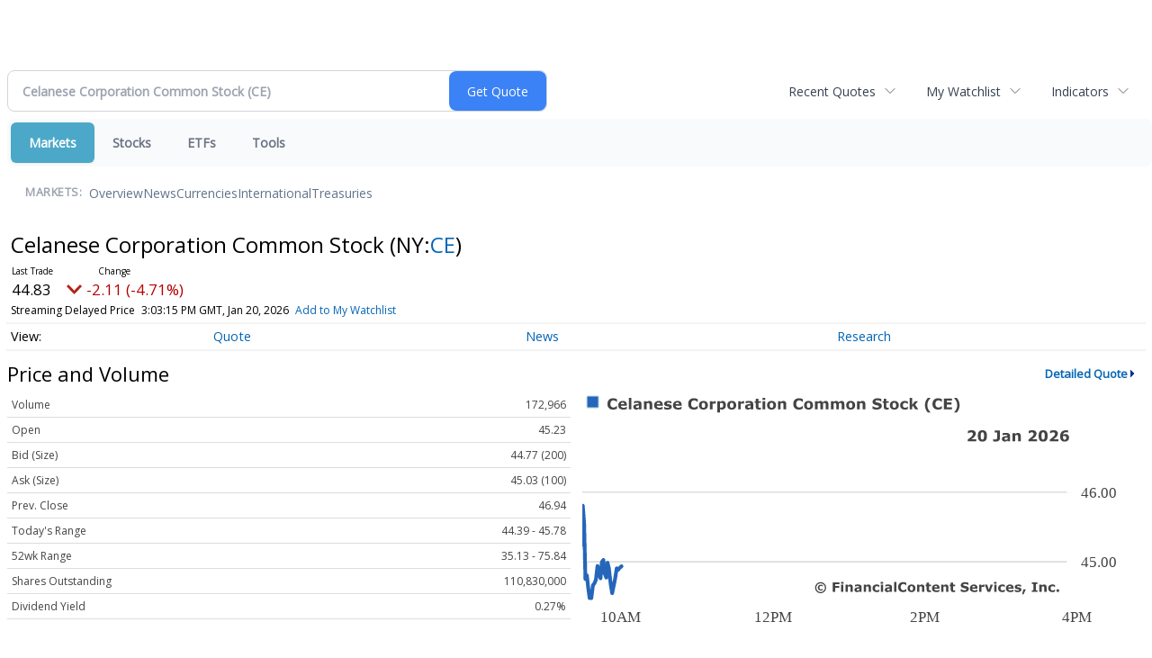

--- FILE ---
content_type: text/html; charset=UTF-8
request_url: https://finance.minyanville.com/minyanville/quote?Symbol=321%3A2038358
body_size: 60924
content:
<!doctype html>

 <head>
  <title>Daily Penny Alerts - Celanese Corporation Common Stock (NYSE:CE) Stock Quote</title>
  <style>
   .cropped-image {
    width: 600px;
    height: 70px;
    background-position: center center;
    background-image: url(https://uspto.report/TM/77912671/mark);
    background-repeat: no-repeat;
   }
  </style>
 <meta name="viewport" content="width=device-width, initial-scale=1">
<meta name="description" content="View live stock data, charting, and news for Celanese Corporation Common Stock (NYSE:CE)">
<meta name="robots" content="max-image-preview:large"><link rel="preconnect" href="https://fonts.googleapis.com">
<meta name="twitter:card" content="summary_large_image">
<meta name="twitter:title" content="Celanese Corporation Common Stock (NYSE:CE) Stock Quote">
<meta name="twitter:description" content="View live stock data, charting, and news for Celanese Corporation Common Stock (NYSE:CE)">
<meta name="twitter:image" content=""><link rel="canonical" href="https://finance.minyanville.com/minyanville/quote?Symbol=NY%3ACE"></head>
 <body>
  <div class = "cropped-image"></div>
  <div><!--FINANCIALCONTENT GOES HERE--></div>
 </body>

<div class="invc">
<link href="https://fonts.googleapis.com/css2?family=Open+Sans&display=swap" rel="stylesheet">


  <script src="//js.financialcontent.com/FCON/FCON.js" type="text/javascript"></script>
  <script type="text/javascript">
   FCON.initialize('//js.financialcontent.com/',true,'finance.minyanville.com','minyanville','');
  </script>
  
 <script type="text/javascript" id="dianomi_context_script" src="https://www.dianomi.com/js/contextfeed.js"></script>

<link rel="stylesheet" href="https://finance.minyanville.com/privatelabel/privatelabel1.css">
 <script type="text/javascript">
  document.FCON.setAutoReload(600);
 </script>

 <div class="nav">
  <link rel="stylesheet" href="https://finance.minyanville.com/widget/privatelabel/nav/investingnav2020.css"><div class="investing-nav-2020">
 <div class="investing-nav-2020-getquote">
  <div class="investing-nav-2020-getquote-widget" id="investingnav_tickerbox"></div>
 </div>
 <div class="investing-nav-2020-hotlinks">
  <div class="investing-nav-2020-hotlink">
   <a class="drop" hoverMenu="_next" href="https://finance.minyanville.com/minyanville/user/recentquotes">Recent Quotes</a>
   <div class="drop_items" style="display:none">
    <div class="morelink clearfix"><a href="https://finance.minyanville.com/minyanville/user/recentquotes">View Full List</a></div>
   </div>
  </div>
  <div class="investing-nav-2020-hotlink">
   <a class="drop" hoverMenu="_next" href="https://finance.minyanville.com/minyanville/user/watchlist">My Watchlist</a>
   <div class="drop_items" style="display:none">
    <div class="morelink clearfix"><a href="https://finance.minyanville.com/minyanville/user/watchlist">Create Watchlist</a></div>
   </div>
  </div>
  <div class="investing-nav-2020-hotlink">
   <a class="drop" hoverMenu="_next">Indicators</a>
   <div class="drop_items" style="display:none">
    <div class="clearfix"><a href="https://finance.minyanville.com/minyanville/quote?Symbol=DJI%3ADJI">DJI</a></div>
    <div class="clearfix"><a href="https://finance.minyanville.com/minyanville/quote?Symbol=NQ%3ACOMP">Nasdaq Composite</a></div>
    <div class="clearfix"><a href="https://finance.minyanville.com/minyanville/quote?Symbol=CBOE%3ASPX">SPX</a></div>
    <div class="clearfix"><a href="https://finance.minyanville.com/minyanville/quote?Symbol=CY%3AGOLD">Gold</a></div>
    <div class="clearfix"><a href="https://finance.minyanville.com/minyanville/quote?Symbol=CY%3AOIL">Crude Oil</a></div>
   </div>
  </div>
 </div>
 <div class="investing-nav-2020-menu">
  <div class="investing-nav-2020-menu-item active" hoverable="true"><a href="https://finance.minyanville.com/minyanville/markets">Markets</a></div>
  <div class="investing-nav-2020-menu-item " hoverable="true"><a href="https://finance.minyanville.com/minyanville/stocks">Stocks</a></div>
  <div class="investing-nav-2020-menu-item " hoverable="true"><a href="https://finance.minyanville.com/minyanville/funds">ETFs</a></div>
  <div class="investing-nav-2020-menu-item " hoverable="true"><a href="https://finance.minyanville.com/minyanville/user/login">Tools</a></div>
  <div class="investing-nav-2020-menu-final-item"></div>
 </div>
 <div class="investing-nav-2020-items">
  <div class="nav-level-indicator">Markets:</div>
  <div class="investing-nav-2020-items-item ">
   <a href="https://finance.minyanville.com/minyanville/markets">Overview</a>
  </div>
  <div class="investing-nav-2020-items-item ">
   <a href="https://finance.minyanville.com/minyanville/markets/news">News</a>
  </div>
  <div class="investing-nav-2020-items-item ">
   <a href="https://finance.minyanville.com/minyanville/currencies">Currencies</a>
  </div>
  <div class="investing-nav-2020-items-item ">
   <a href="https://finance.minyanville.com/minyanville/markets/international">International</a>
  </div>
  <div class="investing-nav-2020-items-item ">
   <a href="https://finance.minyanville.com/minyanville/markets/treasury">Treasuries</a>
  </div>
  <div class="investing-nav-2020-items-final-item"></div>
 </div>
</div>
<script type="text/javascript">
 document.FCON.loadLibraryImmediately('Hover');
 document.FCON.loadLibraryImmediately('QuoteAPI');
 document.FCON.loadLibraryImmediatelyCallback('TickerBox2020',
  function () {
   var opts = {};
   opts = {"defaultCaption":"Celanese Corporation Common Stock (CE)"};
   document.FCON.TickerBox2020.create(document.getElementById("investingnav_tickerbox"), opts);
  }
 );
</script>


 </div>

 <div class="fc-page fc-page-quote">
<link rel="stylesheet" href="https://finance.minyanville.com/widget/privatelabel/nav/quotenav2020.css"><div class="quote-nav-2020">
 <h1>
  Celanese Corporation Common Stock
  <span class="quote-nav-2020-symbol">
   (NY:<a title="Quote for Celanese Corporation Common Stock" href="https://finance.minyanville.com/minyanville/quote?Symbol=NY%3ACE">CE</a>)
  </span>
 </h1>
 <div class="quote-nav-2020-price-box">
  <span class="quote-nav-2020-price">44.91</span>
  <span class="quote-nav-2020-change">
   <span class="change arrow arrow_down negative change_negative">
    -2.03 
    (-4.34%)
   </span>
  </span>
  <div class="quote-nav-2020-breakpoint"></div>
  <span class="quote-nav-2020-delay">Streaming Delayed Price</span>
  <span class="quote-nav-2020-date">Updated: 10:02 AM EST, Jan 20, 2026</span>
  <span class="quote-nav-2020-add-watchlist"><a href="https://finance.minyanville.com/minyanville/user/watchlist" onclick="myWatchlist.addSymbol('NY:CE');">Add to My Watchlist</a></span>
 </div>
 <div class="quote-nav-2020-menu">
  <div class="quote-nav-2020-menu-item">
   <a href="https://finance.minyanville.com/minyanville/quote?Symbol=321%3A2038358">Quote</a>
   <div class="quote-nav-2020-menu-item-drop">
    <a class="active" href="https://finance.minyanville.com/minyanville/quote?Symbol=321%3A2038358">Overview</a>
    <a class="" href="https://finance.minyanville.com/minyanville/quote/detailedquote?Symbol=321%3A2038358">Detailed Quote</a>
    <a class="" href="https://finance.minyanville.com/minyanville/quote/chart?Symbol=321%3A2038358">Charting</a>
    <a class="" href="https://finance.minyanville.com/minyanville/quote/historical?Symbol=321%3A2038358">Historical Prices</a>
   </div>
  </div>
  <div class="quote-nav-2020-menu-item">
   <a href="https://finance.minyanville.com/minyanville/quote/news?Symbol=321%3A2038358">News</a>
   <div class="quote-nav-2020-menu-item-drop">
    <a class="" href="https://finance.minyanville.com/minyanville/quote/news?Symbol=321%3A2038358">All News</a>
    <a class="" href="https://finance.minyanville.com/minyanville/quote/news?ChannelType=NEWS&amp;Symbol=321%3A2038358">News Headlines</a>
    <a class="" href="https://finance.minyanville.com/minyanville/quote/news?ChannelType=PRESSRELEASES&amp;Symbol=321%3A2038358">Press Releases</a>
   </div>
  </div>
  <div class="quote-nav-2020-menu-item">
   <a href="https://finance.minyanville.com/minyanville/quote/filings/quarterly?Symbol=321%3A2038358">Research</a>
   <div class="quote-nav-2020-menu-item-drop">
    <a class="" href="https://finance.minyanville.com/minyanville/quote/filings/quarterly?Symbol=321%3A2038358">Quarterly Reports</a>
    <a class="" href="https://finance.minyanville.com/minyanville/quote/filings/insider?Symbol=321%3A2038358">Insider Filings</a>
    <a class="" href="https://finance.minyanville.com/minyanville/quote/filings/other?Symbol=321%3A2038358">Other Filings</a>
   </div>
  </div>
 </div>
 </div>
<script type="text/javascript">
 var myWatchlist;
 document.FCON.loadLibraryCallback('WatchList',
  function () {
   var recent = new WatchList('RecentStocks');
   recent.addSymbol('NY:CE');
   myWatchlist = new WatchList('fc_watchlist');
  }
 );
 
 var decimals = 2;
 var interestMode = 0;
 var priceEl = document.querySelector('.quote-nav-2020-price');
 var changeEl = document.querySelector('.quote-nav-2020-change > .change');
 var dateEl = document.querySelector('.quote-nav-2020-date');
 
 document.FCON.loadLibraryCallback('Format', function () {
  document.FCON.loadLibraryCallback('Streaming', function () {
   document.FCON.Streaming.watchSymbols(
    new Array("321:2038358"),
    function(data) {
     var prevClose = 46.94;
     var price = parseFloat(data.P);
     var tradeTime = parseInt(data.T);

     if (price > 0) {
      priceEl.innerHTML = document.FCON.Format.format(
       price,
       {
        Type: 'number', 
        Decimals: decimals,
        Comma: 1, 
        Default: '0.00',
        Suffix: interestMode ? '%' : ''
       }
      );
     
      if (prevClose > 0) {
       var change = price - prevClose;
       var changePercent = change * 100 / price;

       if (change > 0) changeEl.className = 'change arrow arrow_up positive change_positive';
       else if (change < 0) changeEl.className = 'change arrow arrow_down negative change_negative';
       else changeEl.className = 'change arrow arrow_neutral';
       
       var changeHTML = [
        document.FCON.Format.format(change, { Type: 'number', Decimals: decimals, Comma: 1, Plus: 1, Default: '0.00', Suffix: interestMode ? '%' : '' })
       ];

       if (! interestMode) {
        changeHTML.push(" (", document.FCON.Format.format(changePercent,{Type: 'number', Decimals: 2, Comma: 1, Plus: 1, Suffix: '%', Default: '0.00%'}), ")");
       }
       changeEl.innerHTML = changeHTML.join("");
      }
     }
     
     if (tradeTime > 0) {
      dateEl.innerHTML = document.FCON.Format.format(tradeTime * 1000,{Type: 'dateSpec', Spec: 'tradeTime'});
     }
    }
   )
  });
 });
</script>





<link rel="stylesheet" href="https://finance.minyanville.com/widget/privatelabel/header/header2020.css"><div class="header-2020">
 <h1>Price and Volume</h1>
 <a href="https://finance.minyanville.com/minyanville/quote/detailedquote?Symbol=NY%3ACE" alt="View more Price and Volume" class="header-2020-more"  >Detailed Quote</a>
</div>

<div class="fc-responsive-column-group">
 <div class="fc-responsive-column-300 price-volume">
  <table width="100%" cellspacing="0" cellpadding="0" border="0" class="datatable1 data">
 <tr class="row_volume">
  <td class="label">Volume</td>
  <td class="value">172,966</td>
 </tr>
 <tr class="row_open">
  <td class="label">Open</td>
  <td class="value">45.23</td>
 </tr>
 <tr class="row_bidcompound">
  <td class="label">Bid (Size)</td>
  <td class="value">44.77 (200)</td>
 </tr>
 <tr class="row_askcompound">
  <td class="label">Ask (Size)</td>
  <td class="value">45.03 (100)</td>
 </tr>
 <tr class="row_prevclose">
  <td class="label">Prev. Close</td>
  <td class="value">46.94</td>
 </tr>
 <tr class="row_range">
  <td class="label">Today&#39;s Range</td>
  <td class="value">44.39 - 45.78</td>
 </tr>
 <tr class="row_range1y">
  <td class="label">52wk Range</td>
  <td class="value">35.13 - 75.84</td>
 </tr>
 <tr class="row_sharesoutstanding">
  <td class="label">Shares Outstanding</td>
  <td class="value">110,830,000</td>
 </tr>
 <tr class="row_dividendyield">
  <td class="label">Dividend Yield</td>
  <td class="value">0.27%</td>
 </tr>
</table>
<link rel="stylesheet" href="https://finance.minyanville.com/widget/privatelabel/quote/datatable1.css">
 </div>
 <div class="fc-responsive-column-300 price-volume">
  
<link rel="stylesheet" href="https://finance.minyanville.com/widget/privatelabel/chart/switchablechart1.css"><div class="switchable-chart-2020"> 
 <img class="switchable-chart-2020-image" alt="Chart for  (: )">
 <div class="switchable-chart-2020-intervals">
   <a href="#" class="item active" data-chart-interval="0">Intraday</a>
   <a href="#" class="item" data-chart-interval="1">1 Week</a>
   <a href="#" class="item" data-chart-interval="2">1 Month</a>
   <a href="#" class="item" data-chart-interval="3">3 Month</a>
   <a href="#" class="item" data-chart-interval="4">1 Year</a>
   <a href="#" class="item" data-chart-interval="5">3 Year</a>
   <a href="#" class="item" data-chart-interval="6">5 Year</a>
 </div>
</div>
<script type="text/javascript" async>
 var baseEl = document.querySelector("div.switchable-chart-2020");
 
 document.FCON.loadLibrary('Hover');

 (function (baseEl) {
  var intervals = [];
  intervals.push("https://chart.financialcontent.com/Chart?volume=0&mkcolor=CD5252&lncolor=2466BA&shcolor=BBBBBB&Client=minyanville&gmcolor=DDDDDD&bvcolor=FFFFFF&lnwidth=2&shwidth=3&height=130&bgcolor=null&width=300&grcolor=FFFFFF&interval=1&output=svg&vdcolor=FF0000&pvcolor=B50000&fillshy=0&vucolor=008000&gtcolor=2466BA&gbcolor=FFFFFF&brcolor=FFFFFF&type=0&txcolor=444444&ticker=NY%3ACE&fillalpha=0&ibcolor=null&itcolor=666666&arcolor=null&fillshx=0");
  intervals.push("https://chart.financialcontent.com/Chart?volume=0&mkcolor=CD5252&lncolor=2466BA&shcolor=BBBBBB&Client=minyanville&gmcolor=DDDDDD&bvcolor=FFFFFF&lnwidth=2&shwidth=3&height=130&bgcolor=null&width=300&grcolor=FFFFFF&interval=7&output=svg&vdcolor=FF0000&pvcolor=B50000&fillshy=0&vucolor=008000&gbcolor=FFFFFF&gtcolor=2466BA&brcolor=FFFFFF&type=0&txcolor=444444&ticker=NY%3ACE&ibcolor=null&fillalpha=0&itcolor=666666&arcolor=null&fillshx=0");
  intervals.push("https://chart.financialcontent.com/Chart?arcolor=null&fillshx=0&ibcolor=null&fillalpha=0&itcolor=666666&ticker=NY%3ACE&txcolor=444444&type=0&brcolor=FFFFFF&gbcolor=FFFFFF&gtcolor=2466BA&fillshy=0&vucolor=008000&pvcolor=B50000&output=svg&vdcolor=FF0000&interval=31&grcolor=FFFFFF&width=300&height=130&bgcolor=null&lnwidth=2&shwidth=3&gmcolor=DDDDDD&bvcolor=FFFFFF&Client=minyanville&lncolor=2466BA&shcolor=BBBBBB&mkcolor=CD5252&volume=0");
  intervals.push("https://chart.financialcontent.com/Chart?volume=0&mkcolor=CD5252&lncolor=2466BA&shcolor=BBBBBB&Client=minyanville&gmcolor=DDDDDD&bvcolor=FFFFFF&lnwidth=2&shwidth=3&height=130&bgcolor=null&width=300&grcolor=FFFFFF&interval=92&output=svg&vdcolor=FF0000&pvcolor=B50000&fillshy=0&vucolor=008000&gbcolor=FFFFFF&gtcolor=2466BA&brcolor=FFFFFF&type=0&txcolor=444444&ticker=NY%3ACE&itcolor=666666&fillalpha=0&ibcolor=null&arcolor=null&fillshx=0");
  intervals.push("https://chart.financialcontent.com/Chart?interval=366&output=svg&vdcolor=FF0000&grcolor=FFFFFF&gtcolor=2466BA&gbcolor=FFFFFF&brcolor=FFFFFF&pvcolor=B50000&fillshy=0&vucolor=008000&txcolor=444444&ticker=NY%3ACE&type=0&fillshx=0&arcolor=null&fillalpha=0&itcolor=666666&ibcolor=null&mkcolor=CD5252&volume=0&Client=minyanville&lncolor=2466BA&shcolor=BBBBBB&lnwidth=2&shwidth=3&gmcolor=DDDDDD&bvcolor=FFFFFF&width=300&height=130&bgcolor=null");
  intervals.push("https://chart.financialcontent.com/Chart?mkcolor=CD5252&volume=0&Client=minyanville&shcolor=BBBBBB&lncolor=2466BA&shwidth=3&lnwidth=2&bvcolor=FFFFFF&gmcolor=DDDDDD&width=300&bgcolor=null&height=130&vdcolor=FF0000&output=svg&interval=1096&grcolor=FFFFFF&brcolor=FFFFFF&gbcolor=FFFFFF&gtcolor=2466BA&vucolor=008000&fillshy=0&pvcolor=B50000&ticker=NY%3ACE&txcolor=444444&type=0&arcolor=null&fillshx=0&ibcolor=null&fillalpha=0&itcolor=666666");
  intervals.push("https://chart.financialcontent.com/Chart?pvcolor=B50000&fillshy=0&vucolor=008000&gbcolor=FFFFFF&gtcolor=2466BA&brcolor=FFFFFF&grcolor=FFFFFF&interval=1826&output=svg&vdcolor=FF0000&fillalpha=0&itcolor=666666&ibcolor=null&arcolor=null&fillshx=0&type=0&txcolor=444444&ticker=NY%3ACE&lncolor=2466BA&shcolor=BBBBBB&Client=minyanville&volume=0&mkcolor=CD5252&height=130&bgcolor=null&width=300&gmcolor=DDDDDD&bvcolor=FFFFFF&lnwidth=2&shwidth=3");

  var anchors = baseEl.querySelectorAll("a[data-chart-interval]");
  var chartEl = baseEl.querySelector("img");

  chartEl.src = intervals[0];

  function selectChart(e) {
   e.preventDefault();
   e.stopPropagation();

   var interval = e.currentTarget.dataset["chartInterval"];
   chartEl.src = intervals[parseInt(interval)];

   anchors.forEach(function (el) {
    el.className = el.dataset['chartInterval'] == interval ? 'item active' : 'item';
   });
  }

  anchors.forEach(function (el) {
   el.addEventListener("click",selectChart); 
  });
 })(baseEl);
</script>
 </div>
</div>
<div class="fc-responsive-row top-news">
 
<div class="header-2020">
 <h1>Top News</h1>
 <a href="https://finance.minyanville.com/minyanville/quote/news?Symbol=NY%3ACE" alt="View more Top News" class="header-2020-more"  >More News</a>
</div>

 
<link rel="stylesheet" href="https://finance.minyanville.com/widget/privatelabel/newsrpm/headlines1.css">
<div class="newsrpm-headlines1">

  <div class="headline has-photo">
  <div class="left">
   <div class="photo">
    <img src="https://cdn.newsrpm.com/image/265246?maxWidth=300" alt="News headline image" style="visibility: hidden" onLoad="this.style.visibility = 'visible'">
   </div>
  </div>
  <div class="right">
   <div class="title">
    <a target="" title="Celanese to Hold Fourth Quarter Earnings Conference Call on February 18, 2026" href="https://finance.minyanville.com/minyanville/article/bizwire-2026-1-9-celanese-to-hold-fourth-quarter-earnings-conference-call-on-february-18-2026">Celanese to Hold Fourth Quarter Earnings Conference Call on February 18, 2026</a>
    <div class="date" itemprop="datePublished">January 09, 2026</div>
   </div>
   <div class="meta publisher"><span>From</span> <a href="https://finance.minyanville.com/minyanville/news/publisher/celanese%20corporation">Celanese Corporation</a></div>
   <div class="meta-row">
    <div class="meta provider"><span>Via</span> <a href="https://finance.minyanville.com/minyanville/news/provider/bizwire">Business Wire</a></div>
   </div>

  </div>
 </div>

  <div class="headline has-photo">
  <div class="left">
   <div class="photo">
    <img src="https://cdn.newsrpm.com/image/261423?maxWidth=300" alt="News headline image" style="visibility: hidden" onLoad="this.style.visibility = 'visible'">
   </div>
  </div>
  <div class="right">
   <div class="title">
    <a target="" title="Scott Sutton Resigns from Celanese Board of Directors as He Steps into a CEO Role" href="https://finance.minyanville.com/minyanville/article/bizwire-2026-1-6-scott-sutton-resigns-from-celanese-board-of-directors-as-he-steps-into-a-ceo-role">Scott Sutton Resigns from Celanese Board of Directors as He Steps into a CEO Role</a>
    <div class="date" itemprop="datePublished">January 06, 2026</div>
   </div>
   <div class="meta publisher"><span>From</span> <a href="https://finance.minyanville.com/minyanville/news/publisher/celanese%20corporation">Celanese Corporation</a></div>
   <div class="meta-row">
    <div class="meta provider"><span>Via</span> <a href="https://finance.minyanville.com/minyanville/news/provider/bizwire">Business Wire</a></div>
   </div>

  </div>
 </div>
</div>


 
</div>
<div class="fc-responsive-row price-performance" style="max-width: 500px;">
 
<div class="header-2020">
 <h1>Performance</h1>
</div>

  
<link rel="stylesheet" href="https://finance.minyanville.com/widget/privatelabel/quote/performance1.css"><div class="widget_performance1">
 <table width="100%" cellspacing="0" cellpadding="0" border="0" class="data">
  <tr>
   <td class="label">YTD</td>
   <td width="100" class="value barneg">
    <div style="visibility:hidden;">
     <div style="width: 33.1057955415302px; margin-left: 166.89420445847px" class="bar"></div>
     <div class="bartext invert" style="margin-right: 33.1057955415302px">+6.5%</div>
    </div>
   </td>
   <td width="100" class="value barpos">
    <div style="">
     <div style="width: 33.1057955415302px; margin-right: 166.89420445847px" class="bar"></div>
     <div class="bartext invert" style="margin-left: 33.1057955415302px">+6.5%</div>
    </div>
   </td>
  </tr>
  <tr>
   <td class="label">1 Month</td>
   <td width="100" class="value barneg">
    <div style="visibility:hidden;">
     <div style="width: 26.0065342073053px; margin-left: 173.993465792695px" class="bar"></div>
     <div class="bartext invert" style="margin-right: 26.0065342073053px">+5.1%</div>
    </div>
   </td>
   <td width="100" class="value barpos">
    <div style="">
     <div style="width: 26.0065342073053px; margin-right: 173.993465792695px" class="bar"></div>
     <div class="bartext invert" style="margin-left: 26.0065342073053px">+5.1%</div>
    </div>
   </td>
  </tr>
  <tr>
   <td class="label">3 Month</td>
   <td width="100" class="value barneg">
    <div style="visibility:hidden;">
     <div style="width: 47.8855442841271px; margin-left: 152.114455715873px" class="bar"></div>
     <div class="bartext invert" style="margin-right: 47.8855442841271px">+9.4%</div>
    </div>
   </td>
   <td width="100" class="value barpos">
    <div style="">
     <div style="width: 47.8855442841271px; margin-right: 152.114455715873px" class="bar"></div>
     <div class="bartext invert" style="margin-left: 47.8855442841271px">+9.4%</div>
    </div>
   </td>
  </tr>
  <tr>
   <td class="label">6 Month</td>
   <td width="100" class="value barneg">
    <div style="">
     <div style="width: 114.867307634637px; margin-left: 85.1326923653632px" class="bar"></div>
     <div class="bartext " style="">-22.6%</div>
    </div>
   </td>
   <td width="100" class="value barpos">
    <div style="visibility:hidden;">
     <div style="width: 114.867307634637px; margin-right: 85.1326923653632px" class="bar"></div>
     <div class="bartext " style="">-22.6%</div>
    </div>
   </td>
  </tr>
  <tr>
   <td class="label">1 Year</td>
   <td width="100" class="value barneg">
    <div style="">
     <div style="width: 200px; margin-left: 0px" class="bar"></div>
     <div class="bartext " style="">-39.3%</div>
    </div>
   </td>
   <td width="100" class="value barpos">
    <div style="visibility:hidden;">
     <div style="width: 200px; margin-right: 0px" class="bar"></div>
     <div class="bartext " style="">-39.3%</div>
    </div>
   </td>
  </tr>
 </table>
</div>
</div>
<div class="fc-responsive-row more-news">
 
<div class="header-2020">
 <h1>More News</h1>
 <a href="https://finance.minyanville.com/minyanville/quote/news?Symbol=NY%3ACE" alt="View more More News" class="header-2020-more"  >Read More</a>
</div>

 

<div class="newsrpm-headlines1">

  <div class="headline has-photo">
  <div class="left">
   <div class="photo">
    <img src="https://cdn.newsrpm.com/image/257569?maxWidth=300" alt="News headline image" style="visibility: hidden" onLoad="this.style.visibility = 'visible'">
   </div>
  </div>
  <div class="right">
   <div class="title">
    <a target="" title="Celanese Corporation (CE): Navigating a High-Stakes Transformation in 2026" href="https://finance.minyanville.com/minyanville/article/predictstreet-2026-1-1-celanese-corporation-ce-navigating-a-high-stakes-transformation-in-2026">Celanese Corporation (CE): Navigating a High-Stakes Transformation in 2026</a>
    <div class="date" itemprop="datePublished">January 01, 2026</div>
   </div>
   <div class="meta-row">
    <div class="meta provider"><span>Via</span> <a href="https://finance.minyanville.com/minyanville/news/provider/predictstreet">PredictStreet</a></div>
    <div class="meta related-tags"><span>Topics</span>
      <a href="https://finance.minyanville.com/minyanville/news/topic/economy">Economy</a>
      <a href="https://finance.minyanville.com/minyanville/news/topic/electric%20vehicles">Electric Vehicles</a>
      <a href="https://finance.minyanville.com/minyanville/news/topic/emissions">Emissions</a>
    </div>
   </div>

  </div>
 </div>

  <div class="headline linked-out has-photo">
  <div class="left">
   <div class="photo">
    <img src="https://cdn.newsrpm.com/image/195300?maxWidth=300" alt="News headline image" style="visibility: hidden" onLoad="this.style.visibility = 'visible'">
   </div>
  </div>
  <div class="right">
   <div class="title">
    <a target="_blank" title="Earnings Scheduled For November 6, 2025" href="https://www.benzinga.com/insights/earnings/25/11/48680868/earnings-scheduled-for-november-6-2025">Earnings Scheduled For November 6, 2025<span class="link-arrow">&nbsp;&#x2197;</span></a>
    <div class="date" itemprop="datePublished">November 06, 2025</div>
   </div>
   <div class="meta-row">
    <div class="meta provider"><span>Via</span> <a href="https://finance.minyanville.com/minyanville/news/provider/benzinga">Benzinga</a></div>
   </div>

  </div>
 </div>

  <div class="headline linked-out has-photo">
  <div class="left">
   <div class="photo">
    <img src="https://cdn.newsrpm.com/image/14893?maxWidth=300" alt="News headline image" style="visibility: hidden" onLoad="this.style.visibility = 'visible'">
   </div>
  </div>
  <div class="right">
   <div class="title">
    <a target="_blank" title="Analyst Expectations For Celanese&#39;s Future" href="https://www.benzinga.com/insights/analyst-ratings/25/09/47942267/analyst-expectations-for-celaneses-future">Analyst Expectations For Celanese&#39;s Future<span class="link-arrow">&nbsp;&#x2197;</span></a>
    <div class="date" itemprop="datePublished">September 30, 2025</div>
   </div>
   <div class="meta-row">
    <div class="meta provider"><span>Via</span> <a href="https://finance.minyanville.com/minyanville/news/provider/benzinga">Benzinga</a></div>
   </div>

  </div>
 </div>

  <div class="headline has-photo">
  <div class="left">
   <div class="photo">
    <img src="https://cdn.newsrpm.com/image/247753?maxWidth=300" alt="News headline image" style="visibility: hidden" onLoad="this.style.visibility = 'visible'">
   </div>
  </div>
  <div class="right">
   <div class="title">
    <a target="" title="Celanese Corporation Provides Capital Structure Update After Executing Transactions to Extend Debt Maturity Profile" href="https://finance.minyanville.com/minyanville/article/bizwire-2025-12-17-celanese-corporation-provides-capital-structure-update-after-executing-transactions-to-extend-debt-maturity-profile">Celanese Corporation Provides Capital Structure Update After Executing Transactions to Extend Debt Maturity Profile</a>
    <div class="date" itemprop="datePublished">December 17, 2025</div>
   </div>
   <div class="meta publisher"><span>From</span> <a href="https://finance.minyanville.com/minyanville/news/publisher/celanese%20corporation">Celanese Corporation</a></div>
   <div class="meta-row">
    <div class="meta provider"><span>Via</span> <a href="https://finance.minyanville.com/minyanville/news/provider/bizwire">Business Wire</a></div>
   </div>

  </div>
 </div>

  <div class="headline has-photo">
  <div class="left">
   <div class="photo">
    <img src="https://cdn.newsrpm.com/image/239630?maxWidth=300" alt="News headline image" style="visibility: hidden" onLoad="this.style.visibility = 'visible'">
   </div>
  </div>
  <div class="right">
   <div class="title">
    <a target="" title="Growth Stocks Maintain Dominance in S&amp;P 500 Amidst AI Enthusiasm, Sparking Market Concentration Concerns" href="https://finance.minyanville.com/minyanville/article/marketminute-2025-12-9-growth-stocks-maintain-dominance-in-s-and-p-500-amidst-ai-enthusiasm-sparking-market-concentration-concerns">Growth Stocks Maintain Dominance in S&amp;P 500 Amidst AI Enthusiasm, Sparking Market Concentration Concerns</a>
    <div class="date" itemprop="datePublished">December 09, 2025</div>
   </div>
   <div class="meta-row">
    <div class="meta provider"><span>Via</span> <a href="https://finance.minyanville.com/minyanville/news/provider/marketminute">MarketMinute</a></div>
    <div class="meta related-tags"><span>Topics</span>
      <a href="https://finance.minyanville.com/minyanville/news/topic/artificial%20intelligence">Artificial Intelligence</a>
      <a href="https://finance.minyanville.com/minyanville/news/topic/etfs">ETFs</a>
      <a href="https://finance.minyanville.com/minyanville/news/topic/economy">Economy</a>
    </div>
   </div>

  </div>
 </div>

  <div class="headline has-photo">
  <div class="left">
   <div class="photo">
    <img src="https://cdn.newsrpm.com/image/238636?maxWidth=300" alt="News headline image" style="visibility: hidden" onLoad="this.style.visibility = 'visible'">
   </div>
  </div>
  <div class="right">
   <div class="title">
    <a target="" title="Celanese Achieves ISCC Carbon Footprint Certification for POM ECO-C Grades, Expanding Circular Economy Leadership" href="https://finance.minyanville.com/minyanville/article/bizwire-2025-12-9-celanese-achieves-iscc-carbon-footprint-certification-for-pom-eco-c-grades-expanding-circular-economy-leadership">Celanese Achieves ISCC Carbon Footprint Certification for POM ECO-C Grades, Expanding Circular Economy Leadership</a>
    <div class="date" itemprop="datePublished">December 09, 2025</div>
   </div>
   <div class="meta publisher"><span>From</span> <a href="https://finance.minyanville.com/minyanville/news/publisher/celanese%20corporation">Celanese Corporation</a></div>
   <div class="meta-row">
    <div class="meta provider"><span>Via</span> <a href="https://finance.minyanville.com/minyanville/news/provider/bizwire">Business Wire</a></div>
   </div>

  </div>
 </div>
<div class="headline dianomi_context" data-dianomi-context-id="4150"></div>

  <div class="headline has-photo">
  <div class="left">
   <div class="photo">
    <img src="https://cdn.newsrpm.com/image/233888?maxWidth=300" alt="News headline image" style="visibility: hidden" onLoad="this.style.visibility = 'visible'">
   </div>
  </div>
  <div class="right">
   <div class="title">
    <a target="" title="Celanese Corporation Upsizes and Prices $1.4 Billion Senior Unsecured Notes Offering" href="https://finance.minyanville.com/minyanville/article/bizwire-2025-12-3-celanese-corporation-upsizes-and-prices-14-billion-senior-unsecured-notes-offering">Celanese Corporation Upsizes and Prices $1.4 Billion Senior Unsecured Notes Offering</a>
    <div class="date" itemprop="datePublished">December 03, 2025</div>
   </div>
   <div class="meta publisher"><span>From</span> <a href="https://finance.minyanville.com/minyanville/news/publisher/celanese%20corporation">Celanese Corporation</a></div>
   <div class="meta-row">
    <div class="meta provider"><span>Via</span> <a href="https://finance.minyanville.com/minyanville/news/provider/bizwire">Business Wire</a></div>
   </div>

  </div>
 </div>

  <div class="headline has-photo">
  <div class="left">
   <div class="photo">
    <img src="https://cdn.newsrpm.com/image/219821?maxWidth=300" alt="News headline image" style="visibility: hidden" onLoad="this.style.visibility = 'visible'">
   </div>
  </div>
  <div class="right">
   <div class="title">
    <a target="" title="Celanese Corporation to Participate in Fireside Chat with J.P. Morgan" href="https://finance.minyanville.com/minyanville/article/bizwire-2025-11-18-celanese-corporation-to-participate-in-fireside-chat-with-jp-morgan">Celanese Corporation to Participate in Fireside Chat with J.P. Morgan</a>
    <div class="date" itemprop="datePublished">November 18, 2025</div>
   </div>
   <div class="meta publisher"><span>From</span> <a href="https://finance.minyanville.com/minyanville/news/publisher/celanese%20corporation">Celanese Corporation</a></div>
   <div class="meta-row">
    <div class="meta provider"><span>Via</span> <a href="https://finance.minyanville.com/minyanville/news/provider/bizwire">Business Wire</a></div>
   </div>

  </div>
 </div>

  <div class="headline has-photo">
  <div class="left">
   <div class="photo">
    <img src="https://cdn.newsrpm.com/image/216730?maxWidth=300" alt="News headline image" style="visibility: hidden" onLoad="this.style.visibility = 'visible'">
   </div>
  </div>
  <div class="right">
   <div class="title">
    <a target="" title="Celanese Corporation to Participate in Fireside Chat with J.P. Morgan" href="https://finance.minyanville.com/minyanville/article/bizwire-2025-11-14-celanese-corporation-to-participate-in-fireside-chat-with-jp-morgan">Celanese Corporation to Participate in Fireside Chat with J.P. Morgan</a>
    <div class="date" itemprop="datePublished">November 14, 2025</div>
   </div>
   <div class="meta publisher"><span>From</span> <a href="https://finance.minyanville.com/minyanville/news/publisher/celanese%20corporation">Celanese Corporation</a></div>
   <div class="meta-row">
    <div class="meta provider"><span>Via</span> <a href="https://finance.minyanville.com/minyanville/news/provider/bizwire">Business Wire</a></div>
   </div>

  </div>
 </div>

  <div class="headline linked-out has-photo">
  <div class="left">
   <div class="photo">
    <img src="https://cdn.newsrpm.com/image/208709?maxWidth=300" alt="News headline image" style="visibility: hidden" onLoad="this.style.visibility = 'visible'">
   </div>
  </div>
  <div class="right">
   <div class="title">
    <a target="_blank" title="Dropbox, Globus Medical, Expedia, Genpact And Other Big Stocks Moving Higher On Friday" href="https://www.benzinga.com/trading-ideas/movers/25/11/48729832/dropbox-globus-medical-expedia-genpact-and-other-big-stocks-moving-higher-on-friday">Dropbox, Globus Medical, Expedia, Genpact And Other Big Stocks Moving Higher On Friday<span class="link-arrow">&nbsp;&#x2197;</span></a>
    <div class="date" itemprop="datePublished">November 07, 2025</div>
   </div>
   <div class="meta-row">
    <div class="meta provider"><span>Via</span> <a href="https://finance.minyanville.com/minyanville/news/provider/benzinga">Benzinga</a></div>
   </div>

  </div>
 </div>

  <div class="headline linked-out has-photo">
  <div class="left">
   <div class="photo">
    <img src="https://cdn.newsrpm.com/image/106493?maxWidth=300" alt="News headline image" style="visibility: hidden" onLoad="this.style.visibility = 'visible'">
   </div>
  </div>
  <div class="right">
   <div class="title">
    <a target="_blank" title="Celanese Corp (NYSE:CE) Reports Q3 Adjusted EPS Beat Amidst Significant Impairment Charge" href="https://www.chartmill.com/news/CE/Chartmill-37174-Celanese-Corp-NYSECE-Reports-Q3-Adjusted-EPS-Beat-Amidst-Significant-Impairment-Charge">Celanese Corp (NYSE:CE) Reports Q3 Adjusted EPS Beat Amidst Significant Impairment Charge<span class="link-arrow">&nbsp;&#x2197;</span></a>
    <div class="date" itemprop="datePublished">November 06, 2025</div>
   </div>
   <div class="meta-row">
    <div class="meta provider"><span>Via</span> <a href="https://finance.minyanville.com/minyanville/news/provider/chartmill">Chartmill</a></div>
   </div>

  </div>
 </div>

  <div class="headline has-photo">
  <div class="left">
   <div class="photo">
    <img src="https://cdn.newsrpm.com/image/207492?maxWidth=300" alt="News headline image" style="visibility: hidden" onLoad="this.style.visibility = 'visible'">
   </div>
  </div>
  <div class="right">
   <div class="title">
    <a target="" title="Celanese Corporation Reports Third Quarter Earnings" href="https://finance.minyanville.com/minyanville/article/bizwire-2025-11-6-celanese-corporation-reports-third-quarter-earnings">Celanese Corporation Reports Third Quarter Earnings</a>
    <div class="date" itemprop="datePublished">November 06, 2025</div>
   </div>
   <div class="meta publisher"><span>From</span> <a href="https://finance.minyanville.com/minyanville/news/publisher/celanese%20corporation">Celanese Corporation</a></div>
   <div class="meta-row">
    <div class="meta provider"><span>Via</span> <a href="https://finance.minyanville.com/minyanville/news/provider/bizwire">Business Wire</a></div>
   </div>

  </div>
 </div>
<div class="headline dianomi_context" data-dianomi-context-id="4150"></div>

  <div class="headline has-photo">
  <div class="left">
   <div class="photo">
    <img src="https://cdn.newsrpm.com/image/206613?maxWidth=300" alt="News headline image" style="visibility: hidden" onLoad="this.style.visibility = 'visible'">
   </div>
  </div>
  <div class="right">
   <div class="title">
    <a target="" title="Celanese Recognized as Finalist and Award Winner at 2025 SPE Automotive Innovation Gala" href="https://finance.minyanville.com/minyanville/article/bizwire-2025-11-6-celanese-recognized-as-finalist-and-award-winner-at-2025-spe-automotive-innovation-gala">Celanese Recognized as Finalist and Award Winner at 2025 SPE Automotive Innovation Gala</a>
    <div class="date" itemprop="datePublished">November 06, 2025</div>
   </div>
   <div class="meta publisher"><span>From</span> <a href="https://finance.minyanville.com/minyanville/news/publisher/celanese%20corporation">Celanese Corporation</a></div>
   <div class="meta-row">
    <div class="meta provider"><span>Via</span> <a href="https://finance.minyanville.com/minyanville/news/provider/bizwire">Business Wire</a></div>
   </div>

  </div>
 </div>

  <div class="headline has-photo">
  <div class="left">
   <div class="photo">
    <img src="https://cdn.newsrpm.com/image/199572?maxWidth=300" alt="News headline image" style="visibility: hidden" onLoad="this.style.visibility = 'visible'">
   </div>
  </div>
  <div class="right">
   <div class="title">
    <a target="" title="IFF Maintains Q4 2025 Dividend at $0.40, Signaling Stability Amidst Scrutiny" href="https://finance.minyanville.com/minyanville/article/marketminute-2025-10-30-iff-maintains-q4-2025-dividend-at-040-signaling-stability-amidst-scrutiny">IFF Maintains Q4 2025 Dividend at $0.40, Signaling Stability Amidst Scrutiny</a>
    <div class="date" itemprop="datePublished">October 30, 2025</div>
   </div>
   <div class="meta-row">
    <div class="meta provider"><span>Via</span> <a href="https://finance.minyanville.com/minyanville/news/provider/marketminute">MarketMinute</a></div>
   </div>

  </div>
 </div>

  <div class="headline has-photo">
  <div class="left">
   <div class="photo">
    <img src="https://cdn.newsrpm.com/image/196364?maxWidth=300" alt="News headline image" style="visibility: hidden" onLoad="this.style.visibility = 'visible'">
   </div>
  </div>
  <div class="right">
   <div class="title">
    <a target="" title="Celanese Announces Agreement to Divest Micromax&reg; Business" href="https://finance.minyanville.com/minyanville/article/bizwire-2025-10-28-celanese-announces-agreement-to-divest-micromax-business">Celanese Announces Agreement to Divest Micromax&reg; Business</a>
    <div class="date" itemprop="datePublished">October 28, 2025</div>
   </div>
   <div class="meta publisher"><span>From</span> <a href="https://finance.minyanville.com/minyanville/news/publisher/celanese%20corporation">Celanese Corporation</a></div>
   <div class="meta-row">
    <div class="meta provider"><span>Via</span> <a href="https://finance.minyanville.com/minyanville/news/provider/bizwire">Business Wire</a></div>
   </div>

  </div>
 </div>

  <div class="headline has-photo">
  <div class="left">
   <div class="photo">
    <img src="https://cdn.newsrpm.com/image/195449?maxWidth=300" alt="News headline image" style="visibility: hidden" onLoad="this.style.visibility = 'visible'">
   </div>
  </div>
  <div class="right">
   <div class="title">
    <a target="" title="Celanese Announces Intent to Cease Manufacturing Operations at Its Lanaken Acetate Tow Facility" href="https://finance.minyanville.com/minyanville/article/bizwire-2025-10-28-celanese-announces-intent-to-cease-manufacturing-operations-at-its-lanaken-acetate-tow-facility">Celanese Announces Intent to Cease Manufacturing Operations at Its Lanaken Acetate Tow Facility</a>
    <div class="date" itemprop="datePublished">October 28, 2025</div>
   </div>
   <div class="meta publisher"><span>From</span> <a href="https://finance.minyanville.com/minyanville/news/publisher/celanese%20corporation">Celanese Corporation</a></div>
   <div class="meta-row">
    <div class="meta provider"><span>Via</span> <a href="https://finance.minyanville.com/minyanville/news/provider/bizwire">Business Wire</a></div>
   </div>

  </div>
 </div>

  <div class="headline has-photo">
  <div class="left">
   <div class="photo">
    <img src="https://cdn.newsrpm.com/image/182991?maxWidth=300" alt="News headline image" style="visibility: hidden" onLoad="this.style.visibility = 'visible'">
   </div>
  </div>
  <div class="right">
   <div class="title">
    <a target="" title="Celanese Corporation Declares Quarterly Dividend of $0.03 Per Share" href="https://finance.minyanville.com/minyanville/article/bizwire-2025-10-15-celanese-corporation-declares-quarterly-dividend-of-003-per-share">Celanese Corporation Declares Quarterly Dividend of $0.03 Per Share</a>
    <div class="date" itemprop="datePublished">October 15, 2025</div>
   </div>
   <div class="meta publisher"><span>From</span> <a href="https://finance.minyanville.com/minyanville/news/publisher/celanese%20corporation">Celanese Corporation</a></div>
   <div class="meta-row">
    <div class="meta provider"><span>Via</span> <a href="https://finance.minyanville.com/minyanville/news/provider/bizwire">Business Wire</a></div>
   </div>

  </div>
 </div>

  <div class="headline linked-out has-photo">
  <div class="left">
   <div class="photo">
    <img src="https://cdn.newsrpm.com/image/172100?maxWidth=300" alt="News headline image" style="visibility: hidden" onLoad="this.style.visibility = 'visible'">
   </div>
  </div>
  <div class="right">
   <div class="title">
    <a target="_blank" title="Celanese Stock: What Sparked The Collapse?" href="https://www.benzinga.com/Opinion/25/10/48039707/celanese-stock-what-sparked-the-collapse">Celanese Stock: What Sparked The Collapse?<span class="link-arrow">&nbsp;&#x2197;</span></a>
    <div class="date" itemprop="datePublished">October 06, 2025</div>
   </div>
   <div class="meta-row">
    <div class="meta provider"><span>Via</span> <a href="https://finance.minyanville.com/minyanville/news/provider/benzinga">Benzinga</a></div>
   </div>

  </div>
 </div>
<div class="headline dianomi_context" data-dianomi-context-id="4150"></div>

  <div class="headline has-photo">
  <div class="left">
   <div class="photo">
    <img src="https://cdn.newsrpm.com/image/171053?maxWidth=300" alt="News headline image" style="visibility: hidden" onLoad="this.style.visibility = 'visible'">
   </div>
  </div>
  <div class="right">
   <div class="title">
    <a target="" title="Celanese Designing the Future at K 2025" href="https://finance.minyanville.com/minyanville/article/bizwire-2025-10-4-celanese-designing-the-future-at-k-2025">Celanese Designing the Future at K 2025</a>
    <div class="date" itemprop="datePublished">October 03, 2025</div>
   </div>
   <div class="meta publisher"><span>From</span> <a href="https://finance.minyanville.com/minyanville/news/publisher/celanese%20corporation">Celanese Corporation</a></div>
   <div class="meta-row">
    <div class="meta provider"><span>Via</span> <a href="https://finance.minyanville.com/minyanville/news/provider/bizwire">Business Wire</a></div>
   </div>

  </div>
 </div>

  <div class="headline linked-out has-photo">
  <div class="left">
   <div class="photo">
    <img src="https://cdn.newsrpm.com/image/14893?maxWidth=300" alt="News headline image" style="visibility: hidden" onLoad="this.style.visibility = 'visible'">
   </div>
  </div>
  <div class="right">
   <div class="title">
    <a target="_blank" title="This Nike Analyst Turns Bullish; Here Are Top 5 Upgrades For Thursday" href="https://www.benzinga.com/news/25/10/48003084/this-nike-analyst-turns-bullish-here-are-top-5-upgrades-for-thursday-2">This Nike Analyst Turns Bullish; Here Are Top 5 Upgrades For Thursday<span class="link-arrow">&nbsp;&#x2197;</span></a>
    <div class="date" itemprop="datePublished">October 02, 2025</div>
   </div>
   <div class="meta-row">
    <div class="meta provider"><span>Via</span> <a href="https://finance.minyanville.com/minyanville/news/provider/benzinga">Benzinga</a></div>
   </div>

  </div>
 </div>

  <div class="headline has-photo">
  <div class="left">
   <div class="photo">
    <img src="https://cdn.newsrpm.com/image/168493?maxWidth=300" alt="News headline image" style="visibility: hidden" onLoad="this.style.visibility = 'visible'">
   </div>
  </div>
  <div class="right">
   <div class="title">
    <a target="" title="Celanese to Hold Third Quarter Earnings Conference Call on November 7, 2025" href="https://finance.minyanville.com/minyanville/article/bizwire-2025-10-1-celanese-to-hold-third-quarter-earnings-conference-call-on-november-7-2025">Celanese to Hold Third Quarter Earnings Conference Call on November 7, 2025</a>
    <div class="date" itemprop="datePublished">October 01, 2025</div>
   </div>
   <div class="meta publisher"><span>From</span> <a href="https://finance.minyanville.com/minyanville/news/publisher/celanese%20corporation">Celanese Corporation</a></div>
   <div class="meta-row">
    <div class="meta provider"><span>Via</span> <a href="https://finance.minyanville.com/minyanville/news/provider/bizwire">Business Wire</a></div>
   </div>

  </div>
 </div>

  <div class="headline has-photo">
  <div class="left">
   <div class="photo">
    <img src="https://cdn.newsrpm.com/image/28?maxWidth=300" alt="News headline image" style="visibility: hidden" onLoad="this.style.visibility = 'visible'">
   </div>
  </div>
  <div class="right">
   <div class="title">
    <a target="" title="INVESTOR ALERT: Pomerantz Law Firm Investigates Claims&nbsp;On Behalf of Investors&nbsp;of&nbsp;Celanese Corporation - CE" href="https://finance.minyanville.com/minyanville/article/gnwcq-2025-9-24-investor-alert-pomerantz-law-firm-investigates-claims-on-behalf-of-investors-of-celanese-corporation-ce">INVESTOR ALERT: Pomerantz Law Firm Investigates Claims&nbsp;On Behalf of Investors&nbsp;of&nbsp;Celanese Corporation - CE</a>
    <div class="date" itemprop="datePublished">September 24, 2025</div>
   </div>
   <div class="meta publisher"><span>From</span> <a href="https://finance.minyanville.com/minyanville/news/publisher/pomerantz%20llp">Pomerantz LLP</a></div>
   <div class="meta-row">
    <div class="meta provider"><span>Via</span> <a href="https://finance.minyanville.com/minyanville/news/provider/gnwcq">GlobeNewswire</a></div>
   </div>

  </div>
 </div>

  <div class="headline has-photo">
  <div class="left">
   <div class="photo">
    <img src="https://cdn.newsrpm.com/image/154196?maxWidth=300" alt="News headline image" style="visibility: hidden" onLoad="this.style.visibility = 'visible'">
   </div>
  </div>
  <div class="right">
   <div class="title">
    <a target="" title="U.S. Stock Market Smashes Records in Q3 2025, Fueled by AI and Anticipated Fed Cuts" href="https://finance.minyanville.com/minyanville/article/marketminute-2025-9-17-us-stock-market-smashes-records-in-q3-2025-fueled-by-ai-and-anticipated-fed-cuts">U.S. Stock Market Smashes Records in Q3 2025, Fueled by AI and Anticipated Fed Cuts</a>
    <div class="date" itemprop="datePublished">September 17, 2025</div>
   </div>
   <div class="meta-row">
    <div class="meta provider"><span>Via</span> <a href="https://finance.minyanville.com/minyanville/news/provider/marketminute">MarketMinute</a></div>
    <div class="meta related-tags"><span>Topics</span>
      <a href="https://finance.minyanville.com/minyanville/news/topic/artificial%20intelligence">Artificial Intelligence</a>
      <a href="https://finance.minyanville.com/minyanville/news/topic/economy">Economy</a>
      <a href="https://finance.minyanville.com/minyanville/news/topic/government">Government</a>
    </div>
   </div>

  </div>
 </div>
</div>



</div>
<div class="fc-responsive-row faq">

<div class="header-2020">
 <h1>Frequently Asked Questions</h1>
</div>

<div class="faq1">
  <div class="items">
   <div class="question">Is Celanese Corporation Common Stock publicly traded?</div>
   <div class="answer">Yes, Celanese Corporation Common Stock is publicly traded.</div>
  </div>
  <div class="items">
   <div class="question">What exchange does Celanese Corporation Common Stock trade on?</div>
   <div class="answer">Celanese Corporation Common Stock trades on the New York Stock Exchange</div>
  </div>
  <div class="items">
   <div class="question">What is the ticker symbol for Celanese Corporation Common Stock?</div>
   <div class="answer">The ticker symbol for Celanese Corporation Common Stock is CE on the New York Stock Exchange</div>
  </div>
  <div class="items">
   <div class="question">What is the current price of Celanese Corporation Common Stock?</div>
   <div class="answer">The current price of Celanese Corporation Common Stock is 44.91</div>
  </div>
  <div class="items">
   <div class="question">When was Celanese Corporation Common Stock last traded?</div>
   <div class="answer">The last trade of Celanese Corporation Common Stock was at 01/20/26 10:02 AM ET</div>
  </div>
  <div class="items">
   <div class="question">What is the market capitalization of Celanese Corporation Common Stock?</div>
   <div class="answer">The market capitalization of Celanese Corporation Common Stock is 4.98B</div>
  </div>
  <div class="items">
   <div class="question">How many shares of Celanese Corporation Common Stock are outstanding?</div>
   <div class="answer">Celanese Corporation Common Stock has 5B shares outstanding.</div>
  </div>
</div>

<link rel="stylesheet" href="https://finance.minyanville.com/widget/privatelabel/quote/faq1.css">
</div>

 </div>

 <link rel="stylesheet" href="https://finance.minyanville.com/widget/privatelabel/attribution/attribution1.css"><div class="attribution-2020">
 <div class="attribution-2020-ad">
  
 </div>
 
 <div class="attribution-2020-content">
  <a href="https://markets.financialcontent.com/stocks" class="attribution-2020-logo">
   <svg width="100%" height="100%" viewBox="0 0 807 223" xmlns="http://www.w3.org/2000/svg"
   ><g><path d="M45.227,65.333l37.694,-65.333l90.455,0l45.227,78.336l-45.227,78.336l-101.766,-0.049l0,-26.063l86.69,0l30.151,-52.224l-30.151,-52.224l-60.303,0l-22.622,39.221l-30.148,0Z" style="fill:#444;"/><path
      d="M95.401,173.849l-19.316,-30.152l19.316,-30.151l-22.368,0l-17.677,30.151l17.677,30.152l22.368,0Z"
      style="fill:#444;"/></g>
    <g><path d="M173.376,156.672l-37.694,65.333l-90.455,0l-45.227,-78.336l45.227,-78.336l101.766,0.048l0,26.064l-86.69,0l-30.152,52.224l30.152,52.224l60.303,0l22.622,-39.224l30.148,0.003Z" style="fill:#6eb4ff;"/>
     <path d="M123.201,48.156l19.317,30.152l-19.317,30.151l22.369,0l17.677,-30.151l-17.677,-30.152l-22.369,0Z"
           style="fill:#6eb4ff;"/></g>
    <path d="M261.018,110.937l0,-87.383l54.969,0l0,11.985l-36.783,0l0,26.57l30.23,0l0,12.044l-30.23,0l0,36.784l-18.186,0Z"
          style="fill:#6eb4ff;fill-rule:nonzero;"/>
    <path d="M332.267,110.937l0,-64.829l17.476,0l0,64.829l-17.476,0Zm0,-75.752l0,-14.584l17.476,0l0,14.584l-17.476,0Z"
          style="fill:#6eb4ff;fill-rule:nonzero;"/>
    <path d="M373.403,110.937l0,-64.829l17.477,0l0,12.222c5.707,-9.132 13.068,-13.698 22.082,-13.698c5.786,0 10.352,1.83 13.698,5.491c3.346,3.661 5.019,8.66 5.019,14.997l0,45.817l-17.477,0l0,-41.507c0,-7.361 -2.441,-11.041 -7.321,-11.041c-5.551,0 -10.884,3.916 -16.001,11.75l0,40.798l-17.477,0Z"
          style="fill:#6eb4ff;fill-rule:nonzero;"/>
    <path d="M486.395,103.97c-5.826,5.629 -12.065,8.443 -18.717,8.443c-5.668,0 -10.273,-1.732 -13.816,-5.196c-3.542,-3.463 -5.314,-7.951 -5.314,-13.461c0,-7.164 2.864,-12.685 8.591,-16.562c5.727,-3.877 13.924,-5.816 24.591,-5.816l4.665,0l0,-5.904c0,-6.731 -3.838,-10.096 -11.514,-10.096c-6.809,0 -13.698,1.929 -20.665,5.786l0,-12.045c7.912,-2.991 15.745,-4.487 23.5,-4.487c16.965,0 25.447,6.751 25.447,20.252l0,28.695c0,5.077 1.634,7.616 4.901,7.616c0.59,0 1.358,-0.079 2.302,-0.236l0.414,9.801c-3.7,1.102 -6.968,1.653 -9.802,1.653c-7.163,0 -11.769,-2.814 -13.816,-8.443l-0.767,0Zm0,-9.388l0,-13.166l-4.133,0c-11.297,0 -16.946,3.542 -16.946,10.627c0,2.402 0.817,4.419 2.451,6.052c1.633,1.634 3.651,2.451 6.052,2.451c4.093,0 8.285,-1.988 12.576,-5.964Z"
          style="fill:#6eb4ff;fill-rule:nonzero;"/>
    <path d="M527.531,110.937l0,-64.829l17.477,0l0,12.222c5.707,-9.132 13.068,-13.698 22.082,-13.698c5.786,0 10.352,1.83 13.698,5.491c3.346,3.661 5.019,8.66 5.019,14.997l0,45.817l-17.477,0l0,-41.507c0,-7.361 -2.441,-11.041 -7.321,-11.041c-5.55,0 -10.884,3.916 -16.001,11.75l0,40.798l-17.477,0Z"
          style="fill:#6eb4ff;fill-rule:nonzero;"/>
    <path d="M656.583,109.52c-7.243,1.929 -13.954,2.893 -20.134,2.893c-10.352,0 -18.53,-3.04 -24.532,-9.122c-6.003,-6.081 -9.004,-14.357 -9.004,-24.827c0,-10.589 3.089,-18.874 9.269,-24.858c6.18,-5.983 14.722,-8.974 25.625,-8.974c5.274,0 11.356,0.846 18.244,2.539l0,12.635c-7.164,-2.322 -12.891,-3.484 -17.181,-3.484c-5.235,0 -9.447,2.008 -12.636,6.023c-3.188,4.015 -4.782,9.348 -4.782,16c0,6.81 1.722,12.262 5.166,16.355c3.444,4.094 8.04,6.141 13.787,6.141c5.235,0 10.628,-1.142 16.178,-3.425l0,12.104Z"
          style="fill:#6eb4ff;fill-rule:nonzero;"/>
    <path d="M674.928,110.937l0,-64.829l17.477,0l0,64.829l-17.477,0Zm0,-75.752l0,-14.584l17.477,0l0,14.584l-17.477,0Z"
          style="fill:#6eb4ff;fill-rule:nonzero;"/>
    <path d="M747.83,103.97c-5.826,5.629 -12.065,8.443 -18.717,8.443c-5.668,0 -10.273,-1.732 -13.816,-5.196c-3.542,-3.463 -5.314,-7.951 -5.314,-13.461c0,-7.164 2.864,-12.685 8.591,-16.562c5.727,-3.877 13.924,-5.816 24.591,-5.816l4.665,0l0,-5.904c0,-6.731 -3.838,-10.096 -11.513,-10.096c-6.81,0 -13.698,1.929 -20.666,5.786l0,-12.045c7.912,-2.991 15.745,-4.487 23.5,-4.487c16.965,0 25.447,6.751 25.447,20.252l0,28.695c0,5.077 1.634,7.616 4.901,7.616c0.59,0 1.358,-0.079 2.302,-0.236l0.414,9.801c-3.7,1.102 -6.967,1.653 -9.802,1.653c-7.163,0 -11.769,-2.814 -13.816,-8.443l-0.767,0Zm0,-9.388l0,-13.166l-4.133,0c-11.297,0 -16.945,3.542 -16.945,10.627c0,2.402 0.816,4.419 2.45,6.052c1.633,1.634 3.651,2.451 6.052,2.451c4.093,0 8.285,-1.988 12.576,-5.964Z"
          style="fill:#6eb4ff;fill-rule:nonzero;"/>
    <rect x="788.966" y="17.708" width="17.477" height="93.229" style="fill:#6eb4ff;fill-rule:nonzero;"/>
    <path d="M294.968,186.515c-1.161,7.98 -3.628,11.173 -8.707,11.173c-5.949,0 -9.721,-8.344 -9.721,-20.097c0,-12.261 3.409,-19.081 9.286,-19.081c5.296,0 8.053,3.555 8.779,11.535l13.495,-3.047c-2.032,-11.536 -9.722,-17.92 -21.548,-17.92c-14.656,0 -23.797,11.1 -23.797,29.021c0,19.226 8.343,29.02 24.45,29.02c11.608,0 18.573,-6.021 21.693,-18.863l-13.93,-1.741Z"
          style="fill:#444;fill-rule:nonzero;"/>
    <path d="M366.722,149.078c-14.148,0 -24.088,8.706 -24.088,29.021c0,20.314 9.94,29.02 24.088,29.02c14.147,0 24.087,-8.706 24.087,-29.02c0,-20.315 -9.94,-29.021 -24.087,-29.021Zm0,48.61c-6.385,0 -9.94,-5.224 -9.94,-19.589c0,-14.366 3.555,-19.589 9.94,-19.589c6.384,0 9.939,5.223 9.939,19.589c0,14.365 -3.555,19.589 -9.939,19.589Z"
          style="fill:#444;fill-rule:nonzero;"/>
    <path d="M461.982,149.803l0,16.615c0,9.432 0.508,19.371 1.451,28.73l-0.653,0c-0.87,-3.917 -1.958,-7.835 -3.337,-11.608l-12.044,-33.737l-18.863,0l0,56.591l11.753,0l0,-15.091c0,-7.908 -0.435,-20.967 -1.378,-30.254l0.653,0c0.87,3.918 1.886,7.836 3.265,11.608l12.043,33.737l18.864,0l0,-56.591l-11.754,0Z"
          style="fill:#444;fill-rule:nonzero;"/>
    <path d="M553.543,149.803l-43.531,0l0,10.52l15.236,0l0,46.071l13.059,0l0,-46.071l15.236,0l0,-10.52Z"
          style="fill:#444;fill-rule:nonzero;"/>
    <path d="M602.878,196.599l0,-14.147l18.864,0l0,-9.432l-18.864,0l0,-13.422l20.968,0l0,-9.795l-34.027,0l0,56.591l34.68,0l0,-9.795l-21.621,0Z"
          style="fill:#444;fill-rule:nonzero;"/>
    <path d="M694.947,149.803l0,16.615c0,9.432 0.508,19.371 1.451,28.73l-0.653,0c-0.871,-3.917 -1.959,-7.835 -3.338,-11.608l-12.043,-33.737l-18.864,0l0,56.591l11.754,0l0,-15.091c0,-7.908 -0.436,-20.967 -1.379,-30.254l0.653,0c0.871,3.918 1.886,7.836 3.265,11.608l12.044,33.737l18.863,0l0,-56.591l-11.753,0Z"
          style="fill:#444;fill-rule:nonzero;"/>
    <path d="M786.507,149.803l-43.531,0l0,10.52l15.236,0l0,46.071l13.059,0l0,-46.071l15.236,0l0,-10.52Z"
          style="fill:#444;fill-rule:nonzero;"/></svg>
  </a>
  
  <div class="attribution-2020-info">
   Stock Quote API &amp; Stock News API supplied by <a href="https://www.cloudquote.io">www.cloudquote.io</a><br />
   Quotes delayed at least 20 minutes.<br />
   By accessing this page, you agree to the <a href="https://www.financialcontent.com/privacy" target="_blank">Privacy Policy</a> and <a href="https://www.financialcontent.com/tos" target="_blank">Terms Of Service</a>.
  </div>
  
  <div class="social">
   <a href="https://x.com/fincontent" target="_blank" aria-label="X (Twitter)">
    <svg xmlns="http://www.w3.org/2000/svg" width="16" height="16" fill="currentColor" viewBox="0 0 16 16">
     <path d="M12.6.75h2.454l-5.36 6.142L16 15.25h-4.937l-3.867-5.07-4.425 5.07H.316l5.733-6.57L0 .75h5.063l3.495 4.633L12.601.75Zm-.86 13.028h1.36L4.323 2.145H2.865z"/>
    </svg>
   </a>
   <a href="https://www.facebook.com/financialcontent/" target="_blank" aria-label="Facebook">
    <svg xmlns="http://www.w3.org/2000/svg" width="16" height="16" fill="currentColor" viewBox="0 0 16 16">
     <path d="M16 8.049c0-4.446-3.582-8.05-8-8.05C3.58 0-.002 3.603-.002 8.05c0 4.017 2.926 7.347 6.75 7.951v-5.625h-2.03V8.05H6.75V6.275c0-2.017 1.195-3.131 3.022-3.131.876 0 1.791.157 1.791.157v1.98h-1.009c-.993 0-1.303.621-1.303 1.258v1.51h2.218l-.354 2.326H9.25V16c3.824-.604 6.75-3.934 6.75-7.951"/>
    </svg>
   </a>
   <a href="https://www.linkedin.com/company/financialcontent-inc." target="_blank" aria-label="LinkedIn">
    <svg xmlns="http://www.w3.org/2000/svg" width="16" height="16" fill="currentColor" viewBox="0 0 16 16">
     <path d="M0 1.146C0 .513.526 0 1.175 0h13.65C15.474 0 16 .513 16 1.146v13.708c0 .633-.526 1.146-1.175 1.146H1.175C.526 16 0 15.487 0 14.854zm4.943 12.248V6.169H2.542v7.225zm-1.2-8.212c.837 0 1.358-.554 1.358-1.248-.015-.709-.52-1.248-1.342-1.248S2.4 3.226 2.4 3.934c0 .694.521 1.248 1.327 1.248zm4.908 8.212V9.359c0-.216.016-.432.08-.586.173-.431.568-.878 1.232-.878.869 0 1.216.662 1.216 1.634v3.865h2.401V9.25c0-2.22-1.184-3.252-2.764-3.252-1.274 0-1.845.7-2.165 1.193v.025h-.016l.016-.025V6.169h-2.4c.03.678 0 7.225 0 7.225z"/>
    </svg>
   </a>
   <a href="https://www.instagram.com/financialcontent_com" target="_blank" aria-label="Instagram">
    <svg xmlns="http://www.w3.org/2000/svg" width="16" height="16" fill="currentColor" viewBox="0 0 16 16">
     <path d="M8 0C5.829 0 5.556.01 4.703.048 3.85.088 3.269.222 2.76.42a3.9 3.9 0 0 0-1.417.923A3.9 3.9 0 0 0 .42 2.76C.222 3.268.087 3.85.048 4.7.01 5.555 0 5.827 0 8.001c0 2.172.01 2.444.048 3.297.04.852.174 1.433.372 1.942.205.526.478.972.923 1.417.444.445.89.719 1.416.923.51.198 1.09.333 1.942.372C5.555 15.99 5.827 16 8 16s2.444-.01 3.298-.048c.851-.04 1.434-.174 1.943-.372a3.9 3.9 0 0 0 1.416-.923c.445-.445.718-.891.923-1.417.197-.509.332-1.09.372-1.942C15.99 10.445 16 10.173 16 8s-.01-2.445-.048-3.299c-.04-.851-.175-1.433-.372-1.941a3.9 3.9 0 0 0-.923-1.417A3.9 3.9 0 0 0 13.24.42c-.51-.198-1.092-.333-1.943-.372C10.443.01 10.172 0 7.998 0zm-.717 1.442h.718c2.136 0 2.389.007 3.232.046.78.035 1.204.166 1.486.275.373.145.64.319.92.599s.453.546.598.92c.11.281.24.705.275 1.485.039.843.047 1.096.047 3.231s-.008 2.389-.047 3.232c-.035.78-.166 1.203-.275 1.485a2.5 2.5 0 0 1-.599.919c-.28.28-.546.453-.92.598-.28.11-.704.24-1.485.276-.843.038-1.096.047-3.232.047s-2.39-.009-3.233-.047c-.78-.036-1.203-.166-1.485-.276a2.5 2.5 0 0 1-.92-.598 2.5 2.5 0 0 1-.6-.92c-.109-.281-.24-.705-.275-1.485-.038-.843-.046-1.096-.046-3.233s.008-2.388.046-3.231c.036-.78.166-1.204.276-1.486.145-.373.319-.64.599-.92s.546-.453.92-.598c.282-.11.705-.24 1.485-.276.738-.034 1.024-.044 2.515-.045zm4.988 1.328a.96.96 0 1 0 0 1.92.96.96 0 0 0 0-1.92m-4.27 1.122a4.109 4.109 0 1 0 0 8.217 4.109 4.109 0 0 0 0-8.217m0 1.441a2.667 2.667 0 1 1 0 5.334 2.667 2.667 0 0 1 0-5.334"/>
    </svg>
   </a>
  </div>
 </div>
 
 <div class="attribution-2020-copyright">
  &copy; 2025 FinancialContent. All rights reserved.
 </div>
</div>

  <!-- Global site tag (gtag.js) - Google Analytics -->
  <script async src="https://www.googletagmanager.com/gtag/js?id=UA-8590502-3"></script>
  <script>
   window.dataLayer = window.dataLayer || [];
    function gtag(){dataLayer.push(arguments);}
    gtag('js', new Date());

    gtag('config', 'UA-8590502-3');
  </script>
 </div>






--- FILE ---
content_type: image/svg+xml
request_url: https://chart.financialcontent.com/Chart?volume=0&mkcolor=CD5252&lncolor=2466BA&shcolor=BBBBBB&Client=minyanville&gmcolor=DDDDDD&bvcolor=FFFFFF&lnwidth=2&shwidth=3&height=130&bgcolor=null&width=300&grcolor=FFFFFF&interval=1&output=svg&vdcolor=FF0000&pvcolor=B50000&fillshy=0&vucolor=008000&gtcolor=2466BA&gbcolor=FFFFFF&brcolor=FFFFFF&type=0&txcolor=444444&ticker=NY%3ACE&fillalpha=0&ibcolor=null&itcolor=666666&arcolor=null&fillshx=0
body_size: 40757
content:
<svg xmlns='http://www.w3.org/2000/svg' xmlns:xlink='http://www.w3.org/1999/xlink' xmlns:jfreesvg='http://www.jfree.org/jfreesvg/svg' width='300' height='130' text-rendering='auto' shape-rendering='auto'><defs><linearGradient id='_2651045157038386gp0' x1='0' y1='-96' x2='0' y2='0' gradientUnits='userSpaceOnUse'><stop offset='0%' stop-color='rgb(36,102,186)' stop-opacity='0'/><stop offset='100%' stop-color='rgb(255,255,255)' stop-opacity='0'/></linearGradient></defs><g style='fill:rgb(68,68,68);stroke:none'><path d=''/></g><image preserveAspectRatio='none' xlink:href='[data-uri]' x='2' y='1' width='8' height='8'/><g style='fill:rgb(68,68,68);stroke:none'><path d='M16.84,9.11Q16.19,9.11,15.64,8.92Q15.09,8.73,14.7,8.34Q14.31,7.97,14.09,7.41Q13.88,6.84,13.88,6.09Q13.88,5.41,14.08,4.84Q14.28,4.28,14.69,3.88Q15.06,3.48,15.62,3.28Q16.19,3.06,16.84,3.06Q17.22,3.06,17.5,3.11Q17.8,3.16,18.05,3.22Q18.31,3.3,18.52,3.39Q18.73,3.47,18.91,3.55L18.91,4.97L18.73,4.97Q18.62,4.88,18.45,4.75Q18.28,4.61,18.08,4.48Q17.86,4.36,17.61,4.28Q17.36,4.19,17.08,4.19Q16.77,4.19,16.47,4.3Q16.19,4.39,15.95,4.62Q15.72,4.84,15.58,5.22Q15.44,5.58,15.44,6.09Q15.44,6.64,15.58,7.02Q15.73,7.38,15.97,7.59Q16.22,7.81,16.5,7.91Q16.8,7.98,17.08,7.98Q17.36,7.98,17.62,7.91Q17.89,7.83,18.12,7.69Q18.31,7.58,18.47,7.45Q18.64,7.31,18.75,7.22L18.91,7.22L18.91,8.61Q18.69,8.7,18.48,8.8Q18.28,8.88,18.06,8.94Q17.78,9.03,17.53,9.06Q17.28,9.11,16.84,9.11ZM24.24,7.06L21.02,7.06Q21.05,7.58,21.41,7.86Q21.77,8.12,22.48,8.12Q22.93,8.12,23.34,7.97Q23.76,7.81,24.01,7.62L24.16,7.62L24.16,8.75Q23.68,8.94,23.26,9.03Q22.84,9.12,22.34,9.12Q21.01,9.12,20.3,8.53Q19.6,7.92,19.6,6.83Q19.6,5.75,20.26,5.11Q20.93,4.47,22.1,4.47Q23.16,4.47,23.7,5.02Q24.24,5.56,24.24,6.58L24.24,7.06ZM22.85,6.23Q22.84,5.8,22.62,5.58Q22.41,5.36,21.98,5.36Q21.57,5.36,21.3,5.58Q21.05,5.78,21.02,6.23L22.85,6.23ZM26.65,9L25.24,9L25.24,2.92L26.65,2.92L26.65,9ZM30.63,7.86L30.63,6.94Q30.34,6.97,30.01,7.02Q29.68,7.05,29.51,7.09Q29.29,7.17,29.18,7.3Q29.07,7.42,29.07,7.62Q29.07,7.77,29.09,7.86Q29.12,7.94,29.21,8.02Q29.3,8.09,29.43,8.14Q29.55,8.17,29.82,8.17Q30.02,8.17,30.24,8.09Q30.46,8,30.63,7.86ZM30.63,8.53Q30.51,8.62,30.34,8.75Q30.18,8.86,30.02,8.94Q29.82,9.03,29.6,9.08Q29.38,9.12,29.12,9.12Q28.49,9.12,28.07,8.73Q27.65,8.34,27.65,7.73Q27.65,7.27,27.85,6.97Q28.07,6.66,28.46,6.47Q28.85,6.3,29.43,6.23Q30.01,6.16,30.63,6.11L30.63,6.09Q30.63,5.73,30.34,5.59Q30.04,5.45,29.46,5.45Q29.12,5.45,28.71,5.58Q28.32,5.7,28.15,5.77L28.02,5.77L28.02,4.7Q28.24,4.64,28.74,4.56Q29.26,4.48,29.76,4.48Q30.96,4.48,31.49,4.86Q32.02,5.22,32.02,6.02L32.02,9L30.63,9L30.63,8.53ZM37.73,9L36.3,9L36.3,6.83Q36.3,6.56,36.27,6.3Q36.26,6.03,36.18,5.91Q36.1,5.77,35.95,5.7Q35.8,5.62,35.54,5.62Q35.35,5.62,35.15,5.69Q34.95,5.75,34.73,5.89L34.73,9L33.32,9L33.32,4.61L34.73,4.61L34.73,5.09Q35.1,4.8,35.45,4.64Q35.79,4.48,36.21,4.48Q36.91,4.48,37.32,4.91Q37.73,5.31,37.73,6.14L37.73,9ZM43.33,7.06L40.11,7.06Q40.14,7.58,40.5,7.86Q40.86,8.12,41.57,8.12Q42.02,8.12,42.43,7.97Q42.85,7.81,43.1,7.62L43.25,7.62L43.25,8.75Q42.77,8.94,42.35,9.03Q41.93,9.12,41.43,9.12Q40.1,9.12,39.39,8.53Q38.69,7.92,38.69,6.83Q38.69,5.75,39.35,5.11Q40.02,4.47,41.19,4.47Q42.25,4.47,42.79,5.02Q43.33,5.56,43.33,6.58L43.33,7.06ZM41.94,6.23Q41.93,5.8,41.71,5.58Q41.5,5.36,41.07,5.36Q40.66,5.36,40.39,5.58Q40.14,5.78,40.11,6.23L41.94,6.23ZM48.14,7.61Q48.14,8.28,47.54,8.7Q46.93,9.12,45.86,9.12Q45.27,9.12,44.79,9.02Q44.32,8.91,44.04,8.77L44.04,7.61L44.16,7.61Q44.27,7.69,44.41,7.78Q44.55,7.86,44.8,7.97Q45.02,8.05,45.29,8.12Q45.57,8.19,45.89,8.19Q46.3,8.19,46.5,8.09Q46.71,8,46.71,7.81Q46.71,7.66,46.58,7.59Q46.47,7.52,46.14,7.45Q45.99,7.41,45.71,7.38Q45.44,7.33,45.22,7.27Q44.63,7.11,44.33,6.78Q44.05,6.45,44.05,5.97Q44.05,5.33,44.64,4.91Q45.25,4.48,46.29,4.48Q46.79,4.48,47.24,4.59Q47.69,4.69,47.94,4.8L47.94,5.91L47.82,5.91Q47.5,5.7,47.1,5.56Q46.71,5.42,46.3,5.42Q45.96,5.42,45.72,5.52Q45.49,5.61,45.49,5.78Q45.49,5.94,45.6,6.03Q45.71,6.11,46.1,6.19Q46.3,6.23,46.55,6.28Q46.8,6.31,47.05,6.38Q47.61,6.52,47.88,6.83Q48.14,7.14,48.14,7.61ZM53.39,7.06L50.17,7.06Q50.2,7.58,50.56,7.86Q50.92,8.12,51.62,8.12Q52.08,8.12,52.48,7.97Q52.91,7.81,53.16,7.62L53.31,7.62L53.31,8.75Q52.83,8.94,52.41,9.03Q51.98,9.12,51.48,9.12Q50.16,9.12,49.45,8.53Q48.75,7.92,48.75,6.83Q48.75,5.75,49.41,5.11Q50.08,4.47,51.25,4.47Q52.31,4.47,52.84,5.02Q53.39,5.56,53.39,6.58L53.39,7.06ZM52,6.23Q51.98,5.8,51.77,5.58Q51.56,5.36,51.12,5.36Q50.72,5.36,50.45,5.58Q50.2,5.78,50.17,6.23L52,6.23ZM59.83,9.11Q59.17,9.11,58.62,8.92Q58.08,8.73,57.69,8.34Q57.3,7.97,57.08,7.41Q56.86,6.84,56.86,6.09Q56.86,5.41,57.06,4.84Q57.27,4.28,57.67,3.88Q58.05,3.48,58.61,3.28Q59.17,3.06,59.83,3.06Q60.2,3.06,60.48,3.11Q60.78,3.16,61.03,3.22Q61.3,3.3,61.5,3.39Q61.72,3.47,61.89,3.55L61.89,4.97L61.72,4.97Q61.61,4.88,61.44,4.75Q61.27,4.61,61.06,4.48Q60.84,4.36,60.59,4.28Q60.34,4.19,60.06,4.19Q59.75,4.19,59.45,4.3Q59.17,4.39,58.94,4.62Q58.7,4.84,58.56,5.22Q58.42,5.58,58.42,6.09Q58.42,6.64,58.56,7.02Q58.72,7.38,58.95,7.59Q59.2,7.81,59.48,7.91Q59.78,7.98,60.06,7.98Q60.34,7.98,60.61,7.91Q60.88,7.83,61.11,7.69Q61.3,7.58,61.45,7.45Q61.62,7.31,61.73,7.22L61.89,7.22L61.89,8.61Q61.67,8.7,61.47,8.8Q61.27,8.88,61.05,8.94Q60.77,9.03,60.52,9.06Q60.27,9.11,59.83,9.11ZM67.4,6.81Q67.4,7.89,66.76,8.52Q66.13,9.14,64.99,9.14Q63.85,9.14,63.21,8.52Q62.59,7.89,62.59,6.81Q62.59,5.72,63.21,5.09Q63.85,4.47,64.99,4.47Q66.13,4.47,66.76,5.09Q67.4,5.72,67.4,6.81ZM65.66,7.88Q65.8,7.7,65.87,7.47Q65.93,7.23,65.93,6.81Q65.93,6.42,65.85,6.17Q65.79,5.91,65.66,5.75Q65.54,5.59,65.37,5.53Q65.2,5.45,64.99,5.45Q64.79,5.45,64.63,5.52Q64.48,5.56,64.32,5.73Q64.2,5.88,64.12,6.14Q64.04,6.41,64.04,6.81Q64.04,7.17,64.1,7.44Q64.18,7.7,64.3,7.86Q64.43,8.02,64.6,8.09Q64.77,8.16,65.01,8.16Q65.2,8.16,65.37,8.09Q65.54,8.03,65.66,7.88ZM71.58,5.95L71.45,5.95Q71.36,5.92,71.16,5.91Q70.97,5.89,70.83,5.89Q70.53,5.89,70.3,5.94Q70.08,5.97,69.81,6.06L69.81,9L68.41,9L68.41,4.61L69.81,4.61L69.81,5.25Q70.27,4.86,70.61,4.73Q70.95,4.59,71.25,4.59Q71.33,4.59,71.42,4.61Q71.52,4.61,71.58,4.61L71.58,5.95ZM76.96,6.75Q76.96,7.28,76.79,7.73Q76.62,8.17,76.35,8.47Q76.07,8.77,75.71,8.94Q75.37,9.09,74.96,9.09Q74.59,9.09,74.32,9Q74.05,8.92,73.79,8.78L73.79,10.61L72.38,10.61L72.38,4.61L73.79,4.61L73.79,5.06Q74.1,4.81,74.45,4.66Q74.79,4.48,75.23,4.48Q76.04,4.48,76.49,5.09Q76.96,5.69,76.96,6.75ZM75.51,6.77Q75.51,6.12,75.29,5.84Q75.07,5.55,74.6,5.55Q74.4,5.55,74.18,5.61Q73.98,5.67,73.79,5.78L73.79,8Q73.93,8.05,74.09,8.06Q74.24,8.08,74.4,8.08Q74.96,8.08,75.23,7.75Q75.51,7.42,75.51,6.77ZM82.46,6.81Q82.46,7.89,81.82,8.52Q81.2,9.14,80.05,9.14Q78.91,9.14,78.27,8.52Q77.65,7.89,77.65,6.81Q77.65,5.72,78.27,5.09Q78.91,4.47,80.05,4.47Q81.2,4.47,81.82,5.09Q82.46,5.72,82.46,6.81ZM80.73,7.88Q80.87,7.7,80.93,7.47Q80.99,7.23,80.99,6.81Q80.99,6.42,80.91,6.17Q80.85,5.91,80.73,5.75Q80.6,5.59,80.43,5.53Q80.26,5.45,80.05,5.45Q79.85,5.45,79.7,5.52Q79.54,5.56,79.38,5.73Q79.26,5.88,79.18,6.14Q79.1,6.41,79.1,6.81Q79.1,7.17,79.16,7.44Q79.24,7.7,79.37,7.86Q79.49,8.02,79.66,8.09Q79.84,8.16,80.07,8.16Q80.26,8.16,80.43,8.09Q80.6,8.03,80.73,7.88ZM86.64,5.95L86.52,5.95Q86.42,5.92,86.22,5.91Q86.03,5.89,85.89,5.89Q85.59,5.89,85.36,5.94Q85.14,5.97,84.88,6.06L84.88,9L83.47,9L83.47,4.61L84.88,4.61L84.88,5.25Q85.33,4.86,85.67,4.73Q86.02,4.59,86.31,4.59Q86.39,4.59,86.48,4.61Q86.58,4.61,86.64,4.61L86.64,5.95ZM90.1,7.86L90.1,6.94Q89.8,6.97,89.48,7.02Q89.15,7.05,88.98,7.09Q88.76,7.17,88.65,7.3Q88.54,7.42,88.54,7.62Q88.54,7.77,88.55,7.86Q88.59,7.94,88.68,8.02Q88.77,8.09,88.9,8.14Q89.02,8.17,89.29,8.17Q89.49,8.17,89.71,8.09Q89.93,8,90.1,7.86ZM90.1,8.53Q89.98,8.62,89.8,8.75Q89.65,8.86,89.49,8.94Q89.29,9.03,89.07,9.08Q88.85,9.12,88.59,9.12Q87.96,9.12,87.54,8.73Q87.12,8.34,87.12,7.73Q87.12,7.27,87.32,6.97Q87.54,6.66,87.93,6.47Q88.32,6.3,88.9,6.23Q89.48,6.16,90.1,6.11L90.1,6.09Q90.1,5.73,89.8,5.59Q89.51,5.45,88.93,5.45Q88.59,5.45,88.18,5.58Q87.79,5.7,87.62,5.77L87.49,5.77L87.49,4.7Q87.71,4.64,88.21,4.56Q88.73,4.48,89.23,4.48Q90.43,4.48,90.96,4.86Q91.49,5.22,91.49,6.02L91.49,9L90.1,9L90.1,8.53ZM95.59,8.95Q95.37,9.02,95.1,9.05Q94.85,9.09,94.49,9.09Q93.66,9.09,93.26,8.77Q92.87,8.42,92.87,7.61L92.87,5.56L92.29,5.56L92.29,4.61L92.87,4.61L92.87,3.36L94.27,3.36L94.27,4.61L95.59,4.61L95.59,5.56L94.27,5.56L94.27,7.12Q94.27,7.34,94.27,7.52Q94.27,7.69,94.34,7.83Q94.4,7.97,94.52,8.05Q94.66,8.12,94.93,8.12Q95.04,8.12,95.21,8.08Q95.4,8.03,95.48,8L95.59,8L95.59,8.95ZM97.84,9L96.43,9L96.43,4.61L97.84,4.61L97.84,9ZM97.87,3.98L96.39,3.98L96.39,2.92L97.87,2.92L97.87,3.98ZM103.65,6.81Q103.65,7.89,103.01,8.52Q102.39,9.14,101.25,9.14Q100.11,9.14,99.46,8.52Q98.84,7.89,98.84,6.81Q98.84,5.72,99.46,5.09Q100.11,4.47,101.25,4.47Q102.39,4.47,103.01,5.09Q103.65,5.72,103.65,6.81ZM101.92,7.88Q102.06,7.7,102.12,7.47Q102.18,7.23,102.18,6.81Q102.18,6.42,102.11,6.17Q102.04,5.91,101.92,5.75Q101.79,5.59,101.62,5.53Q101.45,5.45,101.25,5.45Q101.04,5.45,100.89,5.52Q100.73,5.56,100.57,5.73Q100.45,5.88,100.37,6.14Q100.29,6.41,100.29,6.81Q100.29,7.17,100.36,7.44Q100.43,7.7,100.56,7.86Q100.68,8.02,100.86,8.09Q101.03,8.16,101.26,8.16Q101.45,8.16,101.62,8.09Q101.79,8.03,101.92,7.88ZM109.07,9L107.64,9L107.64,6.83Q107.64,6.56,107.61,6.3Q107.6,6.03,107.52,5.91Q107.44,5.77,107.29,5.7Q107.14,5.62,106.88,5.62Q106.69,5.62,106.49,5.69Q106.29,5.75,106.07,5.89L106.07,9L104.66,9L104.66,4.61L106.07,4.61L106.07,5.09Q106.44,4.8,106.79,4.64Q107.13,4.48,107.55,4.48Q108.25,4.48,108.66,4.91Q109.07,5.31,109.07,6.14L109.07,9ZM115.8,9.11Q115.14,9.11,114.59,8.92Q114.05,8.73,113.66,8.34Q113.27,7.97,113.05,7.41Q112.83,6.84,112.83,6.09Q112.83,5.41,113.03,4.84Q113.23,4.28,113.64,3.88Q114.02,3.48,114.58,3.28Q115.14,3.06,115.8,3.06Q116.17,3.06,116.45,3.11Q116.75,3.16,117,3.22Q117.27,3.3,117.47,3.39Q117.69,3.47,117.86,3.55L117.86,4.97L117.69,4.97Q117.58,4.88,117.41,4.75Q117.23,4.61,117.03,4.48Q116.81,4.36,116.56,4.28Q116.31,4.19,116.03,4.19Q115.72,4.19,115.42,4.3Q115.14,4.39,114.91,4.62Q114.67,4.84,114.53,5.22Q114.39,5.58,114.39,6.09Q114.39,6.64,114.53,7.02Q114.69,7.38,114.92,7.59Q115.17,7.81,115.45,7.91Q115.75,7.98,116.03,7.98Q116.31,7.98,116.58,7.91Q116.84,7.83,117.08,7.69Q117.27,7.58,117.42,7.45Q117.59,7.31,117.7,7.22L117.86,7.22L117.86,8.61Q117.64,8.7,117.44,8.8Q117.23,8.88,117.02,8.94Q116.73,9.03,116.48,9.06Q116.23,9.11,115.8,9.11ZM123.37,6.81Q123.37,7.89,122.73,8.52Q122.1,9.14,120.96,9.14Q119.82,9.14,119.18,8.52Q118.55,7.89,118.55,6.81Q118.55,5.72,119.18,5.09Q119.82,4.47,120.96,4.47Q122.1,4.47,122.73,5.09Q123.37,5.72,123.37,6.81ZM121.63,7.88Q121.77,7.7,121.84,7.47Q121.9,7.23,121.9,6.81Q121.9,6.42,121.82,6.17Q121.76,5.91,121.63,5.75Q121.51,5.59,121.34,5.53Q121.16,5.45,120.96,5.45Q120.76,5.45,120.6,5.52Q120.45,5.56,120.29,5.73Q120.16,5.88,120.09,6.14Q120.01,6.41,120.01,6.81Q120.01,7.17,120.07,7.44Q120.15,7.7,120.27,7.86Q120.4,8.02,120.57,8.09Q120.74,8.16,120.98,8.16Q121.16,8.16,121.34,8.09Q121.51,8.03,121.63,7.88ZM128.66,5.89L128.66,9L127.25,9L127.25,6.81Q127.25,6.48,127.23,6.27Q127.22,6.03,127.14,5.89Q127.08,5.75,126.92,5.69Q126.78,5.62,126.53,5.62Q126.33,5.62,126.12,5.72Q125.94,5.8,125.78,5.89L125.78,9L124.38,9L124.38,4.61L125.78,4.61L125.78,5.09Q126.14,4.81,126.47,4.66Q126.8,4.48,127.2,4.48Q127.64,4.48,127.97,4.69Q128.3,4.88,128.48,5.25Q128.91,4.89,129.3,4.69Q129.7,4.48,130.09,4.48Q130.8,4.48,131.17,4.92Q131.55,5.34,131.55,6.14L131.55,9L130.12,9L130.12,6.81Q130.12,6.48,130.11,6.27Q130.09,6.03,130.03,5.89Q129.97,5.75,129.81,5.69Q129.67,5.62,129.41,5.62Q129.23,5.62,129.06,5.69Q128.91,5.75,128.66,5.89ZM137.12,5.89L137.12,9L135.71,9L135.71,6.81Q135.71,6.48,135.7,6.27Q135.68,6.03,135.61,5.89Q135.54,5.75,135.39,5.69Q135.25,5.62,135,5.62Q134.79,5.62,134.59,5.72Q134.4,5.8,134.25,5.89L134.25,9L132.84,9L132.84,4.61L134.25,4.61L134.25,5.09Q134.61,4.81,134.93,4.66Q135.26,4.48,135.67,4.48Q136.11,4.48,136.43,4.69Q136.76,4.88,136.95,5.25Q137.37,4.89,137.76,4.69Q138.17,4.48,138.56,4.48Q139.26,4.48,139.64,4.92Q140.01,5.34,140.01,6.14L140.01,9L138.59,9L138.59,6.81Q138.59,6.48,138.57,6.27Q138.56,6.03,138.5,5.89Q138.43,5.75,138.28,5.69Q138.14,5.62,137.87,5.62Q137.7,5.62,137.53,5.69Q137.37,5.75,137.12,5.89ZM145.79,6.81Q145.79,7.89,145.15,8.52Q144.52,9.14,143.38,9.14Q142.24,9.14,141.6,8.52Q140.98,7.89,140.98,6.81Q140.98,5.72,141.6,5.09Q142.24,4.47,143.38,4.47Q144.52,4.47,145.15,5.09Q145.79,5.72,145.79,6.81ZM144.05,7.88Q144.2,7.7,144.26,7.47Q144.32,7.23,144.32,6.81Q144.32,6.42,144.24,6.17Q144.18,5.91,144.05,5.75Q143.93,5.59,143.76,5.53Q143.59,5.45,143.38,5.45Q143.18,5.45,143.02,5.52Q142.87,5.56,142.71,5.73Q142.59,5.88,142.51,6.14Q142.43,6.41,142.43,6.81Q142.43,7.17,142.49,7.44Q142.57,7.7,142.7,7.86Q142.82,8.02,142.99,8.09Q143.16,8.16,143.4,8.16Q143.59,8.16,143.76,8.09Q143.93,8.03,144.05,7.88ZM151.2,9L149.78,9L149.78,6.83Q149.78,6.56,149.75,6.3Q149.73,6.03,149.66,5.91Q149.58,5.77,149.42,5.7Q149.28,5.62,149.02,5.62Q148.83,5.62,148.62,5.69Q148.42,5.75,148.2,5.89L148.2,9L146.8,9L146.8,4.61L148.2,4.61L148.2,5.09Q148.58,4.8,148.92,4.64Q149.27,4.48,149.69,4.48Q150.39,4.48,150.8,4.91Q151.2,5.31,151.2,6.14L151.2,9ZM159.96,7.17Q159.96,8.03,159.23,8.58Q158.5,9.11,157.25,9.11Q156.53,9.11,155.98,8.98Q155.45,8.84,154.98,8.66L154.98,7.27L155.15,7.27Q155.62,7.62,156.18,7.83Q156.76,8.03,157.29,8.03Q157.43,8.03,157.65,8.02Q157.89,7.98,158.03,7.92Q158.2,7.86,158.31,7.75Q158.42,7.64,158.42,7.44Q158.42,7.25,158.25,7.11Q158.09,6.97,157.78,6.89Q157.45,6.81,157.07,6.75Q156.71,6.69,156.4,6.58Q155.67,6.34,155.34,5.94Q155.03,5.52,155.03,4.92Q155.03,4.11,155.75,3.59Q156.48,3.08,157.62,3.08Q158.2,3.08,158.76,3.19Q159.32,3.3,159.73,3.47L159.73,4.81L159.57,4.81Q159.21,4.53,158.7,4.34Q158.2,4.14,157.67,4.14Q157.48,4.14,157.29,4.17Q157.11,4.2,156.93,4.27Q156.78,4.33,156.67,4.45Q156.56,4.56,156.56,4.72Q156.56,4.95,156.73,5.08Q156.92,5.19,157.4,5.3Q157.73,5.36,158.01,5.42Q158.31,5.48,158.65,5.59Q159.32,5.81,159.64,6.19Q159.96,6.56,159.96,7.17ZM163.71,8.95Q163.49,9.02,163.23,9.05Q162.98,9.09,162.62,9.09Q161.79,9.09,161.38,8.77Q160.99,8.42,160.99,7.61L160.99,5.56L160.41,5.56L160.41,4.61L160.99,4.61L160.99,3.36L162.4,3.36L162.4,4.61L163.71,4.61L163.71,5.56L162.4,5.56L162.4,7.12Q162.4,7.34,162.4,7.52Q162.4,7.69,162.46,7.83Q162.52,7.97,162.65,8.05Q162.79,8.12,163.05,8.12Q163.16,8.12,163.34,8.08Q163.52,8.03,163.6,8L163.71,8L163.71,8.95ZM169.04,6.81Q169.04,7.89,168.4,8.52Q167.78,9.14,166.64,9.14Q165.5,9.14,164.86,8.52Q164.23,7.89,164.23,6.81Q164.23,5.72,164.86,5.09Q165.5,4.47,166.64,4.47Q167.78,4.47,168.4,5.09Q169.04,5.72,169.04,6.81ZM167.31,7.88Q167.45,7.7,167.51,7.47Q167.57,7.23,167.57,6.81Q167.57,6.42,167.5,6.17Q167.43,5.91,167.31,5.75Q167.18,5.59,167.01,5.53Q166.84,5.45,166.64,5.45Q166.43,5.45,166.28,5.52Q166.12,5.56,165.96,5.73Q165.84,5.88,165.76,6.14Q165.68,6.41,165.68,6.81Q165.68,7.17,165.75,7.44Q165.82,7.7,165.95,7.86Q166.07,8.02,166.25,8.09Q166.42,8.16,166.65,8.16Q166.84,8.16,167.01,8.09Q167.18,8.03,167.31,7.88ZM172.33,9.12Q171.75,9.12,171.27,8.98Q170.8,8.84,170.46,8.56Q170.11,8.27,169.91,7.84Q169.72,7.41,169.72,6.83Q169.72,6.2,169.93,5.77Q170.13,5.31,170.5,5.03Q170.86,4.75,171.32,4.62Q171.79,4.48,172.29,4.48Q172.74,4.48,173.11,4.59Q173.49,4.69,173.82,4.84L173.82,6.05L173.63,6.05Q173.54,5.97,173.43,5.88Q173.32,5.78,173.14,5.69Q172.99,5.61,172.79,5.56Q172.6,5.5,172.35,5.5Q171.79,5.5,171.47,5.86Q171.18,6.2,171.18,6.83Q171.18,7.45,171.49,7.78Q171.8,8.11,172.36,8.11Q172.63,8.11,172.85,8.05Q173.07,7.98,173.21,7.91Q173.33,7.83,173.43,7.75Q173.54,7.66,173.63,7.58L173.82,7.58L173.82,8.78Q173.49,8.94,173.13,9.03Q172.77,9.12,172.33,9.12ZM179.41,9L177.77,9L176.54,7.09L176.16,7.55L176.16,9L174.76,9L174.76,2.92L176.16,2.92L176.16,6.55L177.68,4.61L179.29,4.61L177.71,6.5L179.41,9ZM185.89,10.61L184.42,10.61Q183.67,9.73,183.3,8.81Q182.94,7.88,182.94,6.77Q182.94,5.66,183.3,4.73Q183.67,3.8,184.42,2.92L185.89,2.92L185.89,3.03Q185.58,3.31,185.28,3.69Q185,4.05,184.75,4.53Q184.52,4.98,184.36,5.56Q184.22,6.12,184.22,6.77Q184.22,7.44,184.36,7.98Q184.52,8.52,184.75,9Q184.98,9.47,185.28,9.84Q185.58,10.22,185.89,10.5L185.89,10.61ZM189.91,9.11Q189.25,9.11,188.71,8.92Q188.16,8.73,187.77,8.34Q187.38,7.97,187.16,7.41Q186.94,6.84,186.94,6.09Q186.94,5.41,187.14,4.84Q187.35,4.28,187.75,3.88Q188.13,3.48,188.69,3.28Q189.25,3.06,189.91,3.06Q190.29,3.06,190.57,3.11Q190.86,3.16,191.11,3.22Q191.38,3.3,191.58,3.39Q191.8,3.47,191.97,3.55L191.97,4.97L191.8,4.97Q191.69,4.88,191.52,4.75Q191.35,4.61,191.14,4.48Q190.93,4.36,190.68,4.28Q190.43,4.19,190.14,4.19Q189.83,4.19,189.54,4.3Q189.25,4.39,189.02,4.62Q188.79,4.84,188.64,5.22Q188.5,5.58,188.5,6.09Q188.5,6.64,188.64,7.02Q188.8,7.38,189.04,7.59Q189.29,7.81,189.57,7.91Q189.86,7.98,190.14,7.98Q190.43,7.98,190.69,7.91Q190.96,7.83,191.19,7.69Q191.38,7.58,191.54,7.45Q191.71,7.31,191.82,7.22L191.97,7.22L191.97,8.61Q191.75,8.7,191.55,8.8Q191.35,8.88,191.13,8.94Q190.85,9.03,190.6,9.06Q190.35,9.11,189.91,9.11ZM197.28,9L193.07,9L193.07,3.19L197.28,3.19L197.28,4.31L194.56,4.31L194.56,5.31L197.07,5.31L197.07,6.44L194.56,6.44L194.56,7.88L197.28,7.88L197.28,9ZM201.38,6.77Q201.38,7.88,201.02,8.81Q200.66,9.73,199.91,10.61L198.45,10.61L198.45,10.5Q198.76,10.22,199.05,9.84Q199.35,9.47,199.57,9Q199.82,8.52,199.96,7.98Q200.1,7.44,200.1,6.77Q200.1,6.12,199.95,5.56Q199.8,4.98,199.57,4.53Q199.34,4.05,199.04,3.69Q198.76,3.31,198.45,3.03L198.45,2.92L199.91,2.92Q200.66,3.8,201.02,4.73Q201.38,5.66,201.38,6.77Z'/></g><rect x='0' y='15' width='263' height='96' style='fill:rgb(255,255,255)'/><line x1='20' y1='0' x2='20' y2='-96' style='stroke-width:0.75;stroke:rgb(255,255,255);stroke-opacity:1.0;stroke-linecap:square;stroke-miterlimit:10' transform='matrix(1,0,0,1,0,111)'/><line x1='263' y1='0' x2='263' y2='-96' style='stroke-width:0.75;stroke:rgb(255,255,255);stroke-opacity:1.0;stroke-linecap:square;stroke-miterlimit:10' transform='matrix(1,0,0,1,0,111)'/><line x1='182' y1='0' x2='182' y2='-96' style='stroke-width:0.75;stroke:rgb(255,255,255);stroke-opacity:1.0;stroke-linecap:square;stroke-miterlimit:10' transform='matrix(1,0,0,1,0,111)'/><line x1='101' y1='0' x2='101' y2='-96' style='stroke-width:0.75;stroke:rgb(255,255,255);stroke-opacity:1.0;stroke-linecap:square;stroke-miterlimit:10' transform='matrix(1,0,0,1,0,111)'/><line x1='0' y1='-21' x2='263' y2='-21' style='stroke-width:0.75;stroke:rgb(221,221,221);stroke-opacity:1.0;stroke-linecap:square;stroke-miterlimit:10' transform='matrix(1,0,0,1,0,111)'/><line x1='0' y1='-58' x2='263' y2='-58' style='stroke-width:0.75;stroke:rgb(221,221,221);stroke-opacity:1.0;stroke-linecap:square;stroke-miterlimit:10' transform='matrix(1,0,0,1,0,111)'/><g style='fill:url(#_2651045157038386gp0);stroke:none' transform='matrix(1,0,0,1,0,111)'><path d='M21.34,-18.61L21.34,-18.61L20.29,-17.66L19.5,-16.72L18.81,-17.48L17.92,-11.83L16.39,-4.31L15.69,-8.45L14.62,-17.66L13.91,-20.49L13.23,-12.59L12.42,-14.85L11.7,-21.99L10.9,-20.86L10.19,-12.21L9.46,-14.09L8.58,-18.79L7.72,-11.46L7.04,-9.76L6.13,-8.45L5.29,-1.67L4.39,-1.67L3.68,-6.75L2.94,-13.71L2.14,-11.83L1.45,-41.56L0.75,-50.78L0.01,-29.89L0.01,0L21.34,0Z'/></g><g style='stroke-width:2.0;stroke:rgb(36,102,186);stroke-opacity:1.0;stroke-linecap:round;stroke-linejoin:round;stroke-miterlimit:10;fill:none' transform='matrix(1,0,0,1,0,111)'><path d='M21.34,-18.61L21.34,-18.61L20.29,-17.66L19.5,-16.72L18.81,-17.48L17.92,-11.83L16.39,-4.31L15.69,-8.45L14.62,-17.66L13.91,-20.49L13.23,-12.59L12.42,-14.85L11.7,-21.99L10.9,-20.86L10.19,-12.21L9.46,-14.09L8.58,-18.79L7.72,-11.46L7.04,-9.76L6.13,-8.45L5.29,-1.67L4.39,-1.67L3.68,-6.75L2.94,-13.71L2.14,-11.83L1.45,-41.56L0.75,-50.78L0.01,-29.89'/></g><g style='stroke-width:1.0;stroke:rgb(205,82,82);stroke-opacity:1.0;stroke-linecap:square;stroke-linejoin:bevel;stroke-miterlimit:1;stroke-dasharray:5.0,3.0;fill:none' transform='matrix(1,0,0,1,0,111)'><path d='M0,-94.23'/></g><g transform='matrix(1,0,0,1,0,114)'><text x='10' y='8' style='fill: rgb(68,68,68); fill-opacity: 1.0; font-family: Verdana; font-size: 8px;'>10AM</text></g><g transform='matrix(1,0,0,1,0,114)'><text x='256' y='8' style='fill: rgb(68,68,68); fill-opacity: 1.0; font-family: Verdana; font-size: 8px;'>4PM</text></g><g transform='matrix(1,0,0,1,0,114)'><text x='175' y='8' style='fill: rgb(68,68,68); fill-opacity: 1.0; font-family: Verdana; font-size: 8px;'>2PM</text></g><g transform='matrix(1,0,0,1,0,114)'><text x='92' y='8' style='fill: rgb(68,68,68); fill-opacity: 1.0; font-family: Verdana; font-size: 8px;'>12PM</text></g><g transform='matrix(1,0,0,1,266,111)'><text x='0' y='-18' style='fill: rgb(68,68,68); fill-opacity: 1.0; font-family: Verdana; font-size: 8px;'>45.00</text></g><g transform='matrix(1,0,0,1,266,111)'><text x='0' y='-55' style='fill: rgb(68,68,68); fill-opacity: 1.0; font-family: Verdana; font-size: 8px;'>46.00</text></g><line x1='20' y1='0' x2='20' y2='-4' style='stroke-width:1.0;stroke:rgb(255,255,255);stroke-opacity:1.0;stroke-linecap:square;stroke-miterlimit:10' transform='matrix(1,0,0,1,0,111)'/><line x1='263' y1='0' x2='263' y2='-4' style='stroke-width:1.0;stroke:rgb(255,255,255);stroke-opacity:1.0;stroke-linecap:square;stroke-miterlimit:10' transform='matrix(1,0,0,1,0,111)'/><line x1='182' y1='0' x2='182' y2='-4' style='stroke-width:1.0;stroke:rgb(255,255,255);stroke-opacity:1.0;stroke-linecap:square;stroke-miterlimit:10' transform='matrix(1,0,0,1,0,111)'/><line x1='101' y1='0' x2='101' y2='-4' style='stroke-width:1.0;stroke:rgb(255,255,255);stroke-opacity:1.0;stroke-linecap:square;stroke-miterlimit:10' transform='matrix(1,0,0,1,0,111)'/><line x1='0' y1='-21' x2='-4' y2='-21' style='stroke-width:1.0;stroke:rgb(255,255,255);stroke-opacity:1.0;stroke-linecap:square;stroke-miterlimit:10' transform='matrix(1,0,0,1,263,111)'/><line x1='0' y1='-58' x2='-4' y2='-58' style='stroke-width:1.0;stroke:rgb(255,255,255);stroke-opacity:1.0;stroke-linecap:square;stroke-miterlimit:10' transform='matrix(1,0,0,1,263,111)'/><line x1='0' y1='0' x2='262' y2='0' style='stroke-width:1.0;stroke:rgb(255,255,255);stroke-opacity:1.0;stroke-linecap:square;stroke-miterlimit:10' transform='matrix(1,0,0,1,0,15)'/><line x1='263' y1='0' x2='263' y2='95' style='stroke-width:1.0;stroke:rgb(255,255,255);stroke-opacity:1.0;stroke-linecap:square;stroke-miterlimit:10' transform='matrix(1,0,0,1,0,15)'/><line x1='263' y1='96' x2='1' y2='96' style='stroke-width:1.0;stroke:rgb(255,255,255);stroke-opacity:1.0;stroke-linecap:square;stroke-miterlimit:10' transform='matrix(1,0,0,1,0,15)'/><line x1='0' y1='96' x2='0' y2='1' style='stroke-width:1.0;stroke:rgb(255,255,255);stroke-opacity:1.0;stroke-linecap:square;stroke-miterlimit:10' transform='matrix(1,0,0,1,0,15)'/><rect x='200' y='0' width='63' height='16' style='fill:rgb(255,255,255)' transform='matrix(1,0,0,1,0,15)'/><g style='fill:rgb(68,68,68);stroke:none' transform='matrix(1,0,0,1,0,15)'><path d='M210.3,11L205.72,11L205.72,10.03Q206.25,9.66,206.77,9.23Q207.3,8.81,207.61,8.5Q208.09,8.05,208.28,7.7Q208.48,7.36,208.48,7.03Q208.48,6.62,208.22,6.42Q207.97,6.2,207.5,6.2Q207.14,6.2,206.73,6.36Q206.34,6.5,206,6.72L205.88,6.72L205.88,5.44Q206.16,5.31,206.69,5.19Q207.23,5.06,207.78,5.06Q208.88,5.06,209.44,5.53Q210.02,5.98,210.02,6.83Q210.02,7.38,209.73,7.88Q209.47,8.38,208.91,8.89Q208.55,9.22,208.19,9.5Q207.83,9.78,207.67,9.89L210.3,9.89L210.3,11ZM215.94,8.09Q215.94,8.83,215.8,9.41Q215.67,9.98,215.39,10.36Q215.11,10.73,214.66,10.94Q214.2,11.12,213.53,11.12Q212.88,11.12,212.41,10.94Q211.95,10.73,211.67,10.34Q211.39,9.97,211.25,9.41Q211.12,8.83,211.12,8.09Q211.12,7.33,211.25,6.78Q211.39,6.22,211.69,5.83Q211.97,5.45,212.42,5.27Q212.89,5.06,213.53,5.06Q214.2,5.06,214.66,5.27Q215.11,5.45,215.39,5.84Q215.69,6.23,215.81,6.8Q215.94,7.36,215.94,8.09ZM214.42,8.09Q214.42,7.03,214.22,6.59Q214.02,6.14,213.53,6.14Q213.05,6.14,212.84,6.59Q212.64,7.03,212.64,8.09Q212.64,9.12,212.84,9.59Q213.06,10.05,213.53,10.05Q214,10.05,214.2,9.59Q214.42,9.12,214.42,8.09ZM222.89,9.3Q222.89,9.67,222.75,10.02Q222.61,10.34,222.34,10.58Q222.06,10.81,221.66,10.95Q221.25,11.09,220.66,11.09Q220.25,11.09,219.89,11.06Q219.55,11.03,219.28,10.97L219.28,9.8L219.42,9.8Q219.61,9.86,219.81,9.92Q220.02,9.98,220.33,9.98Q220.73,9.98,220.95,9.88Q221.17,9.77,221.27,9.58Q221.36,9.38,221.38,9.16Q221.39,8.92,221.39,8.56L221.39,6.25L220.05,6.25L220.05,5.19L222.89,5.19L222.89,9.3ZM226.88,9.86L226.88,8.94Q226.58,8.97,226.25,9.02Q225.93,9.05,225.75,9.09Q225.54,9.17,225.43,9.3Q225.32,9.42,225.32,9.62Q225.32,9.77,225.33,9.86Q225.36,9.94,225.46,10.02Q225.55,10.09,225.68,10.14Q225.8,10.17,226.07,10.17Q226.27,10.17,226.49,10.09Q226.71,10,226.88,9.86ZM226.88,10.53Q226.75,10.62,226.58,10.75Q226.43,10.86,226.27,10.94Q226.07,11.03,225.85,11.08Q225.63,11.12,225.36,11.12Q224.74,11.12,224.32,10.73Q223.89,10.34,223.89,9.73Q223.89,9.27,224.1,8.97Q224.32,8.66,224.71,8.47Q225.1,8.3,225.68,8.23Q226.25,8.16,226.88,8.11L226.88,8.09Q226.88,7.73,226.58,7.59Q226.29,7.45,225.71,7.45Q225.36,7.45,224.96,7.58Q224.57,7.7,224.39,7.77L224.27,7.77L224.27,6.7Q224.49,6.64,224.99,6.56Q225.5,6.48,226,6.48Q227.21,6.48,227.74,6.86Q228.27,7.22,228.27,8.02L228.27,11L226.88,11L226.88,10.53ZM233.97,11L232.55,11L232.55,8.83Q232.55,8.56,232.52,8.3Q232.5,8.03,232.43,7.91Q232.35,7.77,232.19,7.7Q232.05,7.62,231.79,7.62Q231.6,7.62,231.39,7.69Q231.19,7.75,230.97,7.89L230.97,11L229.57,11L229.57,6.61L230.97,6.61L230.97,7.09Q231.35,6.8,231.69,6.64Q232.04,6.48,232.46,6.48Q233.16,6.48,233.57,6.91Q233.97,7.31,233.97,8.14L233.97,11ZM242.62,11L238.05,11L238.05,10.03Q238.58,9.66,239.09,9.23Q239.62,8.81,239.94,8.5Q240.42,8.05,240.61,7.7Q240.81,7.36,240.81,7.03Q240.81,6.62,240.55,6.42Q240.3,6.2,239.83,6.2Q239.47,6.2,239.06,6.36Q238.67,6.5,238.33,6.72L238.2,6.72L238.2,5.44Q238.48,5.31,239.02,5.19Q239.56,5.06,240.11,5.06Q241.2,5.06,241.77,5.53Q242.34,5.98,242.34,6.83Q242.34,7.38,242.06,7.88Q241.8,8.38,241.23,8.89Q240.88,9.22,240.52,9.5Q240.16,9.78,240,9.89L242.62,9.89L242.62,11ZM248.27,8.09Q248.27,8.83,248.12,9.41Q248,9.98,247.72,10.36Q247.44,10.73,246.98,10.94Q246.53,11.12,245.86,11.12Q245.2,11.12,244.73,10.94Q244.28,10.73,244,10.34Q243.72,9.97,243.58,9.41Q243.45,8.83,243.45,8.09Q243.45,7.33,243.58,6.78Q243.72,6.22,244.02,5.83Q244.3,5.45,244.75,5.27Q245.22,5.06,245.86,5.06Q246.53,5.06,246.98,5.27Q247.44,5.45,247.72,5.84Q248.02,6.23,248.14,6.8Q248.27,7.36,248.27,8.09ZM246.75,8.09Q246.75,7.03,246.55,6.59Q246.34,6.14,245.86,6.14Q245.38,6.14,245.17,6.59Q244.97,7.03,244.97,8.09Q244.97,9.12,245.17,9.59Q245.39,10.05,245.86,10.05Q246.33,10.05,246.53,9.59Q246.75,9.12,246.75,8.09ZM254,11L249.42,11L249.42,10.03Q249.95,9.66,250.47,9.23Q251,8.81,251.31,8.5Q251.8,8.05,251.98,7.7Q252.19,7.36,252.19,7.03Q252.19,6.62,251.92,6.42Q251.67,6.2,251.2,6.2Q250.84,6.2,250.44,6.36Q250.05,6.5,249.7,6.72L249.58,6.72L249.58,5.44Q249.86,5.31,250.39,5.19Q250.94,5.06,251.48,5.06Q252.58,5.06,253.14,5.53Q253.72,5.98,253.72,6.83Q253.72,7.38,253.44,7.88Q253.17,8.38,252.61,8.89Q252.25,9.22,251.89,9.5Q251.53,9.78,251.38,9.89L254,9.89L254,11ZM259.67,9.02Q259.67,9.47,259.5,9.86Q259.34,10.25,259.05,10.53Q258.73,10.81,258.31,10.97Q257.91,11.12,257.34,11.12Q256.81,11.12,256.38,10.98Q255.95,10.83,255.64,10.55Q255.3,10.2,255.11,9.67Q254.92,9.14,254.92,8.41Q254.92,7.64,255.09,7.05Q255.27,6.45,255.67,6Q256.05,5.56,256.66,5.33Q257.27,5.08,258.11,5.08Q258.41,5.08,258.73,5.12Q259.08,5.16,259.19,5.17L259.19,6.31L259.03,6.31Q258.92,6.27,258.67,6.2Q258.42,6.14,258.11,6.14Q257.36,6.14,256.94,6.52Q256.52,6.88,256.44,7.53Q256.73,7.34,257.06,7.23Q257.41,7.12,257.78,7.12Q258.12,7.12,258.41,7.2Q258.7,7.28,258.95,7.45Q259.28,7.67,259.47,8.06Q259.67,8.44,259.67,9.02ZM257.89,9.89Q258.02,9.77,258.08,9.59Q258.16,9.41,258.16,9.09Q258.16,8.8,258.08,8.62Q258,8.44,257.86,8.33Q257.72,8.22,257.52,8.19Q257.33,8.14,257.12,8.14Q256.95,8.14,256.77,8.19Q256.58,8.22,256.42,8.28Q256.42,8.31,256.42,8.41Q256.42,8.5,256.42,8.62Q256.42,9.11,256.52,9.42Q256.61,9.73,256.77,9.89Q256.88,10.02,257.02,10.08Q257.17,10.12,257.34,10.12Q257.47,10.12,257.62,10.08Q257.78,10.02,257.89,9.89Z'/></g><g style='fill:rgb(68,68,68);stroke:none' transform='matrix(1,0,0,1,0,15)'><path d='M130.33,88.77Q130.33,89.98,129.45,90.86Q128.59,91.72,127.38,91.72Q126.16,91.72,125.28,90.86Q124.42,89.98,124.42,88.77Q124.42,87.53,125.28,86.67Q126.16,85.8,127.38,85.8Q128.59,85.8,129.45,86.67Q130.33,87.53,130.33,88.77ZM129.69,88.77Q129.69,87.81,129,87.12Q128.33,86.44,127.38,86.44Q126.42,86.44,125.75,87.12Q125.08,87.81,125.08,88.77Q125.08,89.72,125.75,90.41Q126.42,91.08,127.38,91.08Q128.33,91.08,129,90.41Q129.69,89.72,129.69,88.77ZM128.52,90.05Q128.27,90.17,128,90.23Q127.75,90.3,127.53,90.3Q126.78,90.3,126.34,89.88Q125.91,89.45,125.91,88.75Q125.91,88.03,126.36,87.61Q126.81,87.17,127.53,87.17Q127.8,87.17,128.05,87.25Q128.31,87.33,128.52,87.42L128.52,88.12L128.44,88.12Q128.25,87.97,128.02,87.88Q127.78,87.78,127.55,87.78Q127.16,87.78,126.95,88.03Q126.77,88.27,126.77,88.75Q126.77,89.2,126.97,89.45Q127.17,89.7,127.55,89.7Q127.83,89.7,128.06,89.59Q128.3,89.47,128.44,89.36L128.52,89.36L128.52,90.05ZM137.44,86.89L135.09,86.89L135.09,87.84L137.26,87.84L137.26,88.83L135.09,88.83L135.09,91L133.8,91L133.8,85.91L137.44,85.91L137.44,86.89ZM139.5,91L138.27,91L138.27,87.16L139.5,87.16L139.5,91ZM139.54,86.61L138.24,86.61L138.24,85.69L139.54,85.69L139.54,86.61ZM144.52,91L143.29,91L143.29,89.09Q143.29,88.86,143.26,88.64Q143.24,88.41,143.18,88.3Q143.12,88.17,142.98,88.11Q142.85,88.05,142.62,88.05Q142.44,88.05,142.27,88.11Q142.1,88.16,141.9,88.28L141.9,91L140.66,91L140.66,87.16L141.9,87.16L141.9,87.58Q142.23,87.33,142.52,87.2Q142.83,87.06,143.19,87.06Q143.82,87.06,144.16,87.42Q144.52,87.78,144.52,88.5L144.52,91ZM147.98,90L147.98,89.2Q147.73,89.22,147.43,89.27Q147.15,89.3,146.99,89.34Q146.81,89.39,146.71,89.52Q146.62,89.62,146.62,89.8Q146.62,89.92,146.63,90Q146.67,90.06,146.74,90.14Q146.82,90.2,146.93,90.23Q147.04,90.27,147.27,90.27Q147.45,90.27,147.63,90.2Q147.84,90.12,147.98,90ZM147.98,90.59Q147.88,90.67,147.73,90.78Q147.59,90.88,147.45,90.94Q147.27,91.03,147.07,91.06Q146.88,91.11,146.65,91.11Q146.1,91.11,145.73,90.77Q145.37,90.42,145.37,89.91Q145.37,89.48,145.56,89.22Q145.74,88.95,146.09,88.8Q146.43,88.64,146.93,88.58Q147.45,88.52,147.98,88.48L147.98,88.45Q147.98,88.14,147.71,88.02Q147.46,87.89,146.96,87.89Q146.65,87.89,146.31,88Q145.96,88.11,145.81,88.17L145.7,88.17L145.7,87.25Q145.9,87.19,146.34,87.12Q146.77,87.05,147.21,87.05Q148.26,87.05,148.73,87.38Q149.2,87.7,149.2,88.39L149.2,91L147.98,91L147.98,90.59ZM154.19,91L152.95,91L152.95,89.09Q152.95,88.86,152.92,88.64Q152.9,88.41,152.84,88.3Q152.78,88.17,152.64,88.11Q152.51,88.05,152.28,88.05Q152.11,88.05,151.94,88.11Q151.76,88.16,151.56,88.28L151.56,91L150.33,91L150.33,87.16L151.56,87.16L151.56,87.58Q151.89,87.33,152.19,87.2Q152.5,87.06,152.86,87.06Q153.48,87.06,153.83,87.42Q154.19,87.78,154.19,88.5L154.19,91ZM157.31,91.11Q156.81,91.11,156.39,90.98Q155.98,90.86,155.67,90.61Q155.38,90.36,155.2,89.98Q155.03,89.61,155.03,89.09Q155.03,88.56,155.2,88.17Q155.39,87.78,155.72,87.53Q156.03,87.28,156.44,87.17Q156.84,87.06,157.28,87.06Q157.67,87.06,158,87.14Q158.33,87.22,158.62,87.36L158.62,88.41L158.45,88.41Q158.38,88.34,158.27,88.27Q158.17,88.19,158.03,88.11Q157.89,88.03,157.72,87.98Q157.55,87.94,157.33,87.94Q156.84,87.94,156.58,88.25Q156.31,88.56,156.31,89.09Q156.31,89.66,156.58,89.94Q156.84,90.22,157.34,90.22Q157.58,90.22,157.77,90.17Q157.95,90.12,158.08,90.05Q158.19,89.98,158.28,89.91Q158.38,89.83,158.45,89.75L158.62,89.75L158.62,90.81Q158.33,90.94,158.02,91.02Q157.7,91.11,157.31,91.11ZM160.67,91L159.43,91L159.43,87.16L160.67,87.16L160.67,91ZM160.7,86.61L159.4,86.61L159.4,85.69L160.7,85.69L160.7,86.61ZM164.15,90L164.15,89.2Q163.9,89.22,163.6,89.27Q163.32,89.3,163.17,89.34Q162.98,89.39,162.89,89.52Q162.79,89.62,162.79,89.8Q162.79,89.92,162.81,90Q162.84,90.06,162.92,90.14Q163,90.2,163.1,90.23Q163.21,90.27,163.45,90.27Q163.62,90.27,163.81,90.2Q164.01,90.12,164.15,90ZM164.15,90.59Q164.06,90.67,163.9,90.78Q163.76,90.88,163.62,90.94Q163.45,91.03,163.25,91.06Q163.06,91.11,162.82,91.11Q162.28,91.11,161.9,90.77Q161.54,90.42,161.54,89.91Q161.54,89.48,161.73,89.22Q161.92,88.95,162.26,88.8Q162.6,88.64,163.1,88.58Q163.62,88.52,164.15,88.48L164.15,88.45Q164.15,88.14,163.89,88.02Q163.64,87.89,163.14,87.89Q162.82,87.89,162.48,88Q162.14,88.11,161.98,88.17L161.87,88.17L161.87,87.25Q162.07,87.19,162.51,87.12Q162.95,87.05,163.39,87.05Q164.43,87.05,164.9,87.38Q165.37,87.7,165.37,88.39L165.37,91L164.15,91L164.15,90.59ZM167.73,91L166.5,91L166.5,85.69L167.73,85.69L167.73,91ZM171.27,91.09Q170.69,91.09,170.2,90.94Q169.74,90.77,169.39,90.44Q169.05,90.09,168.86,89.61Q168.67,89.11,168.67,88.45Q168.67,87.86,168.85,87.38Q169.03,86.88,169.38,86.52Q169.7,86.19,170.19,86Q170.69,85.81,171.27,85.81Q171.6,85.81,171.85,85.86Q172.11,85.89,172.33,85.94Q172.55,86,172.74,86.09Q172.92,86.17,173.06,86.23L173.06,87.47L172.91,87.47Q172.81,87.39,172.67,87.28Q172.53,87.16,172.35,87.05Q172.16,86.94,171.94,86.88Q171.72,86.8,171.47,86.8Q171.19,86.8,170.94,86.89Q170.69,86.97,170.49,87.17Q170.28,87.36,170.16,87.69Q170.03,88,170.03,88.47Q170.03,88.94,170.16,89.27Q170.3,89.58,170.5,89.77Q170.72,89.95,170.97,90.05Q171.22,90.12,171.47,90.12Q171.72,90.12,171.95,90.05Q172.19,89.97,172.38,89.84Q172.55,89.75,172.69,89.64Q172.83,89.53,172.92,89.44L173.06,89.44L173.06,90.66Q172.88,90.75,172.7,90.83Q172.53,90.89,172.33,90.95Q172.08,91.03,171.86,91.06Q171.64,91.09,171.27,91.09ZM177.88,89.08Q177.88,90.03,177.33,90.58Q176.79,91.12,175.79,91.12Q174.79,91.12,174.22,90.58Q173.68,90.03,173.68,89.08Q173.68,88.12,174.22,87.59Q174.79,87.05,175.79,87.05Q176.79,87.05,177.33,87.59Q177.88,88.14,177.88,89.08ZM176.36,90.02Q176.49,89.88,176.55,89.67Q176.61,89.45,176.61,89.09Q176.61,88.75,176.55,88.53Q176.49,88.3,176.38,88.16Q176.27,88.02,176.11,87.97Q175.96,87.91,175.79,87.91Q175.6,87.91,175.46,87.95Q175.33,88,175.21,88.14Q175.08,88.27,175.02,88.5Q174.96,88.73,174.96,89.09Q174.96,89.41,175,89.64Q175.07,89.86,175.19,90Q175.3,90.14,175.44,90.2Q175.6,90.27,175.79,90.27Q175.96,90.27,176.11,90.22Q176.27,90.16,176.36,90.02ZM182.62,91L181.39,91L181.39,89.09Q181.39,88.86,181.36,88.64Q181.34,88.41,181.28,88.3Q181.22,88.17,181.08,88.11Q180.95,88.05,180.72,88.05Q180.54,88.05,180.37,88.11Q180.2,88.16,180,88.28L180,91L178.76,91L178.76,87.16L180,87.16L180,87.58Q180.33,87.33,180.62,87.2Q180.94,87.06,181.29,87.06Q181.92,87.06,182.26,87.42Q182.62,87.78,182.62,88.5L182.62,91ZM186.2,90.97Q186.02,91.02,185.78,91.05Q185.56,91.08,185.25,91.08Q184.53,91.08,184.17,90.8Q183.83,90.5,183.83,89.8L183.83,88L183.31,88L183.31,87.16L183.83,87.16L183.83,86.06L185.06,86.06L185.06,87.16L186.2,87.16L186.2,88L185.06,88L185.06,89.36Q185.06,89.56,185.06,89.72Q185.06,89.86,185.11,89.98Q185.16,90.09,185.28,90.17Q185.41,90.23,185.64,90.23Q185.73,90.23,185.89,90.2Q186.05,90.16,186.11,90.12L186.2,90.12L186.2,90.97ZM190.72,89.31L187.91,89.31Q187.94,89.77,188.25,90Q188.56,90.23,189.17,90.23Q189.56,90.23,189.92,90.09Q190.3,89.95,190.52,89.8L190.66,89.8L190.66,90.78Q190.24,90.95,189.86,91.03Q189.5,91.11,189.05,91.11Q187.89,91.11,187.27,90.59Q186.66,90.06,186.66,89.11Q186.66,88.16,187.24,87.61Q187.83,87.05,188.85,87.05Q189.78,87.05,190.25,87.52Q190.72,87.98,190.72,88.88L190.72,89.31ZM189.5,88.59Q189.49,88.2,189.3,88.02Q189.13,87.81,188.74,87.81Q188.39,87.81,188.16,88Q187.92,88.19,187.91,88.59L189.5,88.59ZM195.45,91L194.21,91L194.21,89.09Q194.21,88.86,194.18,88.64Q194.17,88.41,194.1,88.3Q194.04,88.17,193.9,88.11Q193.77,88.05,193.54,88.05Q193.37,88.05,193.2,88.11Q193.02,88.16,192.82,88.28L192.82,91L191.59,91L191.59,87.16L192.82,87.16L192.82,87.58Q193.15,87.33,193.45,87.2Q193.76,87.06,194.12,87.06Q194.74,87.06,195.09,87.42Q195.45,87.78,195.45,88.5L195.45,91ZM199.03,90.97Q198.84,91.02,198.61,91.05Q198.39,91.08,198.07,91.08Q197.36,91.08,197,90.8Q196.65,90.5,196.65,89.8L196.65,88L196.14,88L196.14,87.16L196.65,87.16L196.65,86.06L197.89,86.06L197.89,87.16L199.03,87.16L199.03,88L197.89,88L197.89,89.36Q197.89,89.56,197.89,89.72Q197.89,89.86,197.93,89.98Q197.98,90.09,198.11,90.17Q198.23,90.23,198.46,90.23Q198.56,90.23,198.71,90.2Q198.87,90.16,198.93,90.12L199.03,90.12L199.03,90.97ZM206.3,89.41Q206.3,90.16,205.66,90.62Q205.03,91.09,203.94,91.09Q203.3,91.09,202.83,90.98Q202.36,90.88,201.95,90.7L201.95,89.48L202.09,89.48Q202.5,89.8,203,89.98Q203.52,90.16,203.97,90.16Q204.09,90.16,204.28,90.14Q204.48,90.11,204.61,90.06Q204.75,90,204.84,89.91Q204.95,89.81,204.95,89.64Q204.95,89.47,204.81,89.34Q204.67,89.22,204.39,89.16Q204.11,89.09,203.78,89.03Q203.47,88.97,203.19,88.88Q202.55,88.67,202.27,88.31Q201.98,87.95,201.98,87.42Q201.98,86.72,202.61,86.27Q203.25,85.81,204.27,85.81Q204.77,85.81,205.25,85.92Q205.73,86.02,206.09,86.16L206.09,87.33L205.95,87.33Q205.66,87.09,205.2,86.92Q204.77,86.75,204.3,86.75Q204.12,86.75,203.97,86.78Q203.81,86.8,203.66,86.86Q203.52,86.91,203.42,87.02Q203.33,87.12,203.33,87.25Q203.33,87.45,203.48,87.56Q203.64,87.67,204.06,87.77Q204.34,87.81,204.59,87.88Q204.86,87.92,205.16,88.02Q205.75,88.22,206.02,88.55Q206.3,88.88,206.3,89.41ZM210.91,89.31L208.1,89.31Q208.13,89.77,208.44,90Q208.75,90.23,209.36,90.23Q209.75,90.23,210.11,90.09Q210.49,89.95,210.71,89.8L210.85,89.8L210.85,90.78Q210.43,90.95,210.05,91.03Q209.69,91.11,209.24,91.11Q208.08,91.11,207.46,90.59Q206.85,90.06,206.85,89.11Q206.85,88.16,207.43,87.61Q208.02,87.05,209.04,87.05Q209.97,87.05,210.44,87.52Q210.91,87.98,210.91,88.88L210.91,89.31ZM209.69,88.59Q209.68,88.2,209.49,88.02Q209.32,87.81,208.93,87.81Q208.58,87.81,208.35,88Q208.11,88.19,208.1,88.59L209.69,88.59ZM214.56,88.33L214.45,88.33Q214.37,88.31,214.2,88.3Q214.03,88.28,213.9,88.28Q213.65,88.28,213.45,88.31Q213.25,88.34,213.01,88.42L213.01,91L211.78,91L211.78,87.16L213.01,87.16L213.01,87.72Q213.42,87.38,213.71,87.27Q214.01,87.14,214.28,87.14Q214.34,87.14,214.42,87.16Q214.5,87.16,214.56,87.16L214.56,88.33ZM219.13,87.16L217.65,91L216.26,91L214.79,87.16L216.08,87.16L216.98,89.8L217.85,87.16L219.13,87.16ZM221.04,91L219.81,91L219.81,87.16L221.04,87.16L221.04,91ZM221.07,86.61L219.77,86.61L219.77,85.69L221.07,85.69L221.07,86.61ZM224.2,91.11Q223.7,91.11,223.28,90.98Q222.87,90.86,222.56,90.61Q222.26,90.36,222.09,89.98Q221.92,89.61,221.92,89.09Q221.92,88.56,222.09,88.17Q222.28,87.78,222.6,87.53Q222.92,87.28,223.32,87.17Q223.73,87.06,224.17,87.06Q224.56,87.06,224.89,87.14Q225.21,87.22,225.51,87.36L225.51,88.41L225.34,88.41Q225.26,88.34,225.15,88.27Q225.06,88.19,224.92,88.11Q224.78,88.03,224.6,87.98Q224.43,87.94,224.21,87.94Q223.73,87.94,223.46,88.25Q223.2,88.56,223.2,89.09Q223.2,89.66,223.46,89.94Q223.73,90.22,224.23,90.22Q224.46,90.22,224.65,90.17Q224.84,90.12,224.96,90.05Q225.07,89.98,225.17,89.91Q225.26,89.83,225.34,89.75L225.51,89.75L225.51,90.81Q225.21,90.94,224.9,91.02Q224.59,91.11,224.2,91.11ZM230.1,89.31L227.29,89.31Q227.32,89.77,227.63,90Q227.94,90.23,228.55,90.23Q228.94,90.23,229.3,90.09Q229.68,89.95,229.9,89.8L230.04,89.8L230.04,90.78Q229.61,90.95,229.24,91.03Q228.88,91.11,228.43,91.11Q227.27,91.11,226.65,90.59Q226.04,90.06,226.04,89.11Q226.04,88.16,226.61,87.61Q227.21,87.05,228.22,87.05Q229.16,87.05,229.63,87.52Q230.1,87.98,230.1,88.88L230.1,89.31ZM228.88,88.59Q228.86,88.2,228.68,88.02Q228.5,87.81,228.11,87.81Q227.77,87.81,227.54,88Q227.3,88.19,227.29,88.59L228.88,88.59ZM234.31,89.78Q234.31,90.38,233.76,90.75Q233.23,91.11,232.31,91.11Q231.79,91.11,231.37,91.02Q230.97,90.92,230.72,90.8L230.72,89.78L230.83,89.78Q230.92,89.84,231.03,89.92Q231.15,90,231.39,90.09Q231.58,90.17,231.81,90.23Q232.06,90.28,232.34,90.28Q232.7,90.28,232.87,90.2Q233.04,90.12,233.04,89.97Q233.04,89.83,232.93,89.77Q232.84,89.7,232.56,89.64Q232.42,89.61,232.18,89.58Q231.95,89.55,231.76,89.48Q231.23,89.36,230.98,89.08Q230.73,88.78,230.73,88.34Q230.73,87.8,231.25,87.44Q231.78,87.06,232.68,87.06Q233.12,87.06,233.51,87.16Q233.9,87.23,234.14,87.33L234.14,88.3L234.03,88.3Q233.75,88.11,233.39,88Q233.04,87.88,232.68,87.88Q232.39,87.88,232.18,87.97Q231.98,88.05,231.98,88.19Q231.98,88.33,232.08,88.41Q232.17,88.47,232.51,88.55Q232.7,88.58,232.92,88.62Q233.14,88.66,233.36,88.7Q233.84,88.83,234.08,89.11Q234.31,89.38,234.31,89.78ZM236.65,89.66L235.42,92.27L234.67,92.27L235.34,89.66L236.65,89.66ZM242.87,91L239.88,91L239.88,90.09L240.71,90.09L240.71,86.81L239.88,86.81L239.88,85.91L242.87,85.91L242.87,86.81L242.02,86.81L242.02,90.09L242.87,90.09L242.87,91ZM247.72,91L246.49,91L246.49,89.09Q246.49,88.86,246.46,88.64Q246.44,88.41,246.38,88.3Q246.31,88.17,246.17,88.11Q246.05,88.05,245.81,88.05Q245.64,88.05,245.47,88.11Q245.3,88.16,245.1,88.28L245.1,91L243.86,91L243.86,87.16L245.1,87.16L245.1,87.58Q245.42,87.33,245.72,87.2Q246.03,87.06,246.39,87.06Q247.02,87.06,247.36,87.42Q247.72,87.78,247.72,88.5L247.72,91ZM250.85,91.11Q250.35,91.11,249.93,90.98Q249.52,90.86,249.21,90.61Q248.91,90.36,248.74,89.98Q248.57,89.61,248.57,89.09Q248.57,88.56,248.74,88.17Q248.93,87.78,249.25,87.53Q249.57,87.28,249.97,87.17Q250.38,87.06,250.82,87.06Q251.21,87.06,251.54,87.14Q251.86,87.22,252.16,87.36L252.16,88.41L251.99,88.41Q251.91,88.34,251.8,88.27Q251.71,88.19,251.57,88.11Q251.43,88.03,251.25,87.98Q251.08,87.94,250.86,87.94Q250.38,87.94,250.11,88.25Q249.85,88.56,249.85,89.09Q249.85,89.66,250.11,89.94Q250.38,90.22,250.88,90.22Q251.11,90.22,251.3,90.17Q251.49,90.12,251.61,90.05Q251.72,89.98,251.82,89.91Q251.91,89.83,251.99,89.75L252.16,89.75L252.16,90.81Q251.86,90.94,251.55,91.02Q251.24,91.11,250.85,91.11ZM254.3,91L253.01,91L253.01,89.66L254.3,89.66L254.3,91Z'/></g></svg>